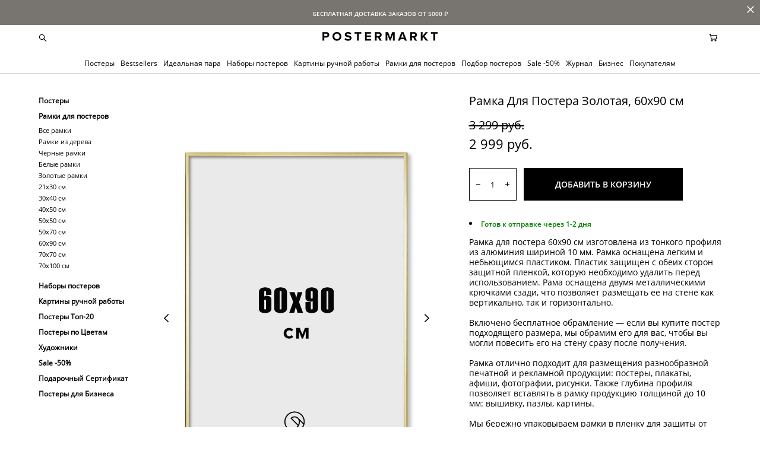

--- FILE ---
content_type: text/html; charset=UTF-8
request_url: https://postermarkt.com/shop/RAMA-DLYA-POSTERA-GOLD-60-90-SM
body_size: 223793
content:
<!-- Vigbo-cms //cdn-st2.vigbo.com/u26408/35425/ gusto -->
<!DOCTYPE html>
<html lang="ru">
<head>
    <script>var _createCookie=function(e,o,t){var i,n="";t&&((i=new Date).setTime(i.getTime()+864e5*t),n="; expires="+i.toGMTString()),document.cookie=e+"="+o+n+"; path=/"};function getCookie(e){e=document.cookie.match(new RegExp("(?:^|; )"+e.replace(/([\.$?*|{}\(\)\[\]\\\/\+^])/g,"\\$1")+"=([^;]*)"));return e?decodeURIComponent(e[1]):void 0}"bot"==getCookie("_gphw_mode")&&_createCookie("_gphw_mode","humen",0);</script>
    <meta charset="utf-8">
<title>Рамка для постера золотая, 60х90 см купить в интернет - магазине Postermarkt</title>
<meta name="keywords" content="Рамка Для Постера Золотая, 60х90 см, Рамки для постеров." />
<meta name="description" content="Рамка для постера 60х90 см изготовлена из тонкого профиля из алюминия шириной 10 мм. Рамка оснащена легким и небьющимся пластиком. Пластик защищен с обеих сторон защитной пленкой, которую необходимо удалить перед использованием. Рама оснащена двумя металлическими крючками сзади, что позволяет размещать ее на стене как вертикально, так и горизонтально." />
    <meta property="og:title" content="Рамка для постера золотая, 60х90 см купить в интернет - магазине Postermarkt" />
    <meta property="og:description" content="Рамка для постера 60х90 см изготовлена из тонкого профиля из алюминия шириной 10 мм. Рамка оснащена легким и небьющимся пластиком. Пластик защищен с обеих сторон защитной пленкой, которую необходимо удалить перед использованием. Рама оснащена двумя металлическими крючками сзади, что позволяет размещать ее на стене как вертикально, так и горизонтально." />
    <meta property="og:url" content="https://postermarkt.com/shop/RAMA-DLYA-POSTERA-GOLD-60-90-SM" />
    <meta property="og:type" content="website" />
        <meta property="og:image" content="//cdn-sh1.vigbo.com/shops/48947/products/22085554/images/3-2eb6c80160050e29fe48b13552fa348e.jpg" />
        <meta property="og:image" content="//cdn-st2.vigbo.com/u26408/35425/logo/u-4c0330055b3a0f2494488162141537fd@2x.png" />
        <meta property="og:image" content="//cdn-sh1.vigbo.com/shops/48947/products/22085554/images/3-be2168c15c96294335562364aa1ae580.jpg" />

<meta name="viewport" content="width=device-width, initial-scale=1">


	<link rel="shortcut icon" href="//cdn-st2.vigbo.com/u26408/35425/favicon.ico?ver=62d937d3ed106" type="image/x-icon" />

<!-- Blog RSS -->

<!-- Preset CSS -->
    <script>window.use_preset = false;</script>

<script>
    window.cdn_paths = {};
    window.cdn_paths.modules = '//cdn-s.vigbo.com/cms/kevin2/site/' + 'dev/scripts/site/';
    window.cdn_paths.site_scripts = '//cdn-s.vigbo.com/cms/kevin2/site/' + 'dev/scripts/';
</script>
    <link href="https://fonts.googleapis.com/css?family=Abel|Alegreya:400,400i,700,700i,800,800i,900,900i|Alex+Brush|Amatic+SC:400,700|Andika|Anonymous+Pro:400i,700i|Anton|Arimo:400,400i,700,700i|Arsenal:400,400i,700,700i|Asap:400,400i,500,500i,600,600i,700,700i|Bad+Script|Baumans|Bitter:100,100i,200,200i,300,300i,400i,500,500i,600,600i,700i,800,800i,900,900i|Brygada+1918:400,700,400i,700i|Cactus+Classical+Serif|Carlito:400,700,400i,700i|Chocolate+Classical+Sans|Comfortaa:300,400,500,600,700|Commissioner:100,200,300,400,500,600,700,800,900|Cormorant:300i,400i,500,500i,600,600i,700i|Cormorant+Garamond:300i,400i,500,500i,600,600i,700i|Cormorant+Infant:300i,400i,500,500i,600,600i,700i|Cousine:400,400i,700,700i|Crafty+Girls|Cuprum:400,400i,700,700i|Days+One|Dela+Gothic+One|Delius+Unicase:400,700|Didact+Gothic|Dosis|EB+Garamond:400i,500,500i,600,600i,700i,800,800i|Euphoria+Script|Exo|Exo+2:100,100i,200,200i,300i,400i,500,500i,600,600i,700i,800,800i,900,900i|Federo|Fira+Code:300,500,600|Fira+Sans:100,100i,200,200i,300i,400i,500,500i,600,600i,700i,800,800i,900,900i|Fira+Sans+Condensed:100,100i,200,200i,300i,400i,500,500i,600,600i,700i,800,800i,900,900i|Forum|Gentium+Book+Plus:400,700,400i,700i|Gentium+Plus:400,700,400i,700i|Geologica:100,200,300,400,500,600,700,800,900|Glegoo:400,700|Golos+Text:400,500,600,700,800,900|Gudea:400,400i,700|Handlee|IBM+Plex+Mono:100,100i,200,200i,300i,400i,500,500i,600,600i,700i|IBM+Plex+Sans:100,100i,200,200i,300i,400i,500,500i,600,600i,700i|IBM+Plex+Serif:100,100i,200,200i,300,300i,400,400i,500,500i,600,600i,700,700i|Inter:100,200,300,400,500,600,700,800,900|Inter+Tight:100,200,300,400,500,600,700,800,900,100i,200i,300i,400i,500i,600i,700i,800i,900i|Istok+Web:400,400i,700,700i|JetBrains+Mono:100,100i,200,200i,300,300i,400,400i,500,500i,600,600i,700,700i,800,800i|Jost:100,100i,200,200i,300,300i,400,400i,500,500i,600,600i,700,700i,800,800i,900,900i|Jura:400,300,500,600,700|Kelly+Slab|Kranky|Krona+One|Leckerli+One|Ledger|Liter|Lobster|Lora:400,400i,700,700i,500,500i,600,600i|Lunasima:400,700|Manrope:200,300,400,500,600,700,800|Marck+Script|Marko+One|Marmelad|Merienda+One|Merriweather:300i,400i,700i,900,900i|Moderustic:300,400,500,600,700,800|Montserrat:300i,400i,500,500i,600,600i,700i,800,800i,900,900i|Montserrat+Alternates:100,100i,200,200i,300,300i,400,400i,500,500i,600,600i,700,700i,800,800i,900,900i|Mulish:200,300,400,500,600,700,800,900,200i,300i,400i,500i,600i,700i,800i,900i|Neucha|Noticia+Text:400,400i,700,700i|Noto+Sans:400,400i,700,700i|Noto+Sans+Mono:100,200,300,400,500,600,700,800,900|Noto+Serif:400,400i,700,700i|Noto+Serif+Display:100,200,300,400,500,600,700,800,900,100i,200i,300i,400i,500i,600i,700i,800i,900i|Nova+Flat|Nova+Oval|Nova+Round|Nova+Slim|Nunito:400,200,200i,300,300i,400i,600,600i,700,700i,800,800i,900,900i|Old+Standard+TT:400i|Open+Sans:300i,400i,600,600i,700i,800,800i|Open+Sans+Condensed:300,300i,700|Oranienbaum|Original+Surfer|Oswald:200,500,600|Oxygen:300|Pacifico|Philosopher:400,400i,700,700i|Piazzolla:100,200,300,400,500,600,700,800,900,100i,200i,300i,400i,500i,600i,700i,800i,900i|Play:400,700|Playfair+Display:400,700,400i,500,500i,600,600i,700i,800,800i,900,900i|Playfair+Display+SC|Poiret+One|Press+Start+2P|Prosto+One|PT+Mono|PT+Sans:400i,700i|PT+Sans+Caption:400,700|PT+Sans+Narrow:400,700|PT+Serif:400i,700i|PT+Serif+Caption:400,400i|Quicksand|Raleway:100,100i,300i,400i,500,500i,600,600i,700i,800,800i,900,900i|Roboto:100,100i,300i,400i,500,500i,700i,900,900i|Roboto+Condensed:300i,400i,700i|Roboto+Mono:100,100i,200,200i,300,300i,400,400i,500,500i,600,600i,700,700i|Roboto+Slab:100,200,500,600,800,900|Rochester|Rokkitt:400,100,300,500,600,700,800,900|Rubik:300i,400i,500,500i,600,600i,700i,800,800i,900,900i|Ruslan+Display|Russo+One|Salsa|Satisfy|Scada:400,400i,700,700i|Snippet|Sofia|Source+Code+Pro:200,300,400,500,600,700,900|Source+Sans+Pro:200,300,400,600,700,900|Source+Serif+Pro:200,200i,300,300i,400,400i,600,600i,700,700i,900,900i|Spectral:200,200i,300,300i,400,400i,500,500i,600,600i,700,700i,800,800i|Stint+Ultra+Expanded|STIX+Two+Text:400,700,400i,700i|Syncopate|Tenor+Sans|Tinos:400,400i,700,700i|Trochut|Ubuntu:300i,400i,500,500i,700i|Ubuntu+Condensed|Ubuntu+Mono:400,400i,700,700i|Unbounded:200,300,400,500,600,700,800,900|Underdog|Unkempt:400,700|Voces|Wix+Madefor+Display:400,500,600,700,800|Wix+Madefor+Text:400,500,600,700,800,400i,500i,600i,700i,800i|Yeseva+One|Ysabeau:100,200,300,400,500,600,700,800,900,100i,200i,300i,400i,500i,600i,700i,800i,900i|Ysabeau+Infant:100,200,300,400,500,600,700,800,900,100i,200i,300i,400i,500i,600i,700i,800i,900i|Ysabeau+Office:100,200,300,400,500,600,700,800,900,100i,200i,300i,400i,500i,600i,700i,800i,900i|Ysabeau+SC:100,200,300,400,500,600,700,800,900|Zen+Old+Mincho&display=swap&subset=cyrillic" rel="stylesheet">    <!-- CORE CSS -->
            <link rel="stylesheet" type="text/css" href="//cdn-sh.vigbo.com/vigbo-cms/styles/prod/build_shop_front.css?v=FnqQ0y">
        <!-- SITE CSS -->
    <link rel="stylesheet" type="text/css" href="//cdn-s.vigbo.com/cms/kevin2/site/prod/css/build_cms_front.css?v=FnqQ0y">
    <!-- PREVIEW CSS -->
        <link rel="stylesheet" type="text/css" href="https://postermarkt.com/css/custom-shop.css?v=46.1317" />
            <!-- +React styles -->
    <link rel="stylesheet" type="text/css" href="//cdn-s.vigbo.com/cms/kevin2/site/prod/css/main.chunk.css?ver=dewsUi"></link>
    <!-- -React styles -->
    
    <!-- LIFE CHANGED CSS -->
            <link rel="stylesheet" type="text/css" href="https://postermarkt.com/css/custom.css?v=46.1317" />
    
    
                    <!-- <script src="//cdn-s.vigbo.com/cms/kevin2/site/dev/scripts/vendor/jquery-1.9.1.min.js?v=dewsUi"></script> -->

    
    
    <!-- Facebook Pixel Code -->
<script>
  !function(f,b,e,v,n,t,s)
  {if(f.fbq)return;n=f.fbq=function(){n.callMethod?
  n.callMethod.apply(n,arguments):n.queue.push(arguments)};
  if(!f._fbq)f._fbq=n;n.push=n;n.loaded=!0;n.version='2.0';
  n.queue=[];t=b.createElement(e);t.async=!0;
  t.src=v;s=b.getElementsByTagName(e)[0];
  s.parentNode.insertBefore(t,s)}(window, document,'script',
  'https://connect.facebook.net/en_US/fbevents.js');
  fbq('init', '935870629842520');
  fbq('track', 'PageView');
</script>
<noscript><img height="1" width="1" style="display:none"
  src="https://www.facebook.com/tr?id=935870629842520&ev=PageView&noscript=1"
/></noscript>
<!-- End Facebook Pixel Code -->
<!-- Google tag (gtag.js) -->
<script async src="https://www.googletagmanager.com/gtag/js?id=GT-5NR4RLQ2"></script>
<script>
  window.dataLayer = window.dataLayer || [];
  function gtag(){dataLayer.push(arguments);}
  gtag('js', new Date());

  gtag('config', 'GT-5NR4RLQ2');
</script>
    <style>
    .adaptive-desktop .custom__content--max-width,
    .adaptive-desktop .md-infoline__wrap {
        max-width: 1200px;
    }
</style>
    <script src="//cdn-s.vigbo.com/cms/kevin2/site/dev/scripts/vendor/jquery-3.3.1.min.js?ver=dewsUi"></script>

    </head>


	



    <body data-template="gusto" class="f__preset-box f__site f__2 loading locale_ru gusto mod--search-enable mod--img-logo mod--header-static mod--menu-action-on-scroll mod--menu-fixed-on-scroll mod--menu-align-content mod--infoline-cross-enable desktop mod--shop-page adaptive-desktop mod--horizontal-menu mod--infoline-enable bot-version js--loading-cascade mod--font-none-preset layout-logo-top--icons-left-n-right   " data-preview="">

    <!-- +Share Body Code -->    <!-- Google tag (gtag.js) -->
<script async src="https://www.googletagmanager.com/gtag/js?id=G-HVJRERPBG2"></script>
<script>
  window.dataLayer = window.dataLayer || [];
  function gtag(){dataLayer.push(arguments);}
  gtag('js', new Date());

  gtag('config', 'G-HVJRERPBG2');
</script>

<!-- Yandex.Metrika counter -->
<script type="text/javascript" >
   (function(m,e,t,r,i,k,a){m[i]=m[i]||function(){(m[i].a=m[i].a||[]).push(arguments)};
   m[i].l=1*new Date();
   for (var j = 0; j < document.scripts.length; j++) {if (document.scripts[j].src === r) { return; }}
   k=e.createElement(t),a=e.getElementsByTagName(t)[0],k.async=1,k.src=r,a.parentNode.insertBefore(k,a)})
   (window, document, "script", "https://mc.yandex.ru/metrika/tag.js", "ym");

   ym(44595268, "init", {
        clickmap:true,
        trackLinks:true,
        accurateTrackBounce:true,
        webvisor:true,
        ecommerce:"dataLayer"
   });
</script>
<noscript><div><img src="https://mc.yandex.ru/watch/44595268" style="position:absolute; left:-9999px;" alt="" /></div></noscript>
<!-- /Yandex.Metrika counter -->    <!-- -Share Body Code -->
    
                        <!-- Инфополоса -->
            <div id="md-infoline" class="md-infoline js--infoline  ">
                    <div class="md-infoline__close" data-infoline-close>
            <svg width="12px" height="12px" viewBox="0 0 12 12">
                <g stroke="none" stroke-width="1" fill="none" fill-rule="evenodd">
                    <g  transform="translate(-893.000000, -308.000000)" fill="currentColor" fill-rule="nonzero">
                        <path d="M898.46967,313.46967 L899.53033,313.46967 L899,312.93934 L898.46967,313.46967 L897.93934,314 L893.46967,309.53033 C892.762563,308.823223 893.823223,307.762563 894.53033,308.46967 L899,312.93934 L903.46967,308.46967 C904.176777,307.762563 905.237437,308.823223 904.53033,309.53033 L900.06066,314 L904.53033,318.46967 C905.237437,319.176777 904.176777,320.237437 903.46967,319.53033 L899,315.06066 L894.53033,319.53033 C893.823223,320.237437 892.762563,319.176777 893.46967,318.46967 L897.93934,314 L898.46967,313.46967 Z M899.53033,313.46967 L899,312.93934 L898.46967,313.46967 L899.53033,313.46967 C899.237437,313.176777 898.762563,313.176777 898.46967,313.46967 L899.53033,313.46967 Z"></path>
                    </g>
                </g>
            </svg>
        </div>
                <div class="md-infoline__cont f__3">
            <div class="md-infoline__wrap custom__content--max-width">
                                <div style="text-align: center;"><span style="color:#ffffff;"><span style="font-family:Open Sans Bold;"><span style="font-size: 10px;">БЕСПЛАТНАЯ ДОСТАВКА ЗАКАЗОВ ОТ 5000&nbsp;₽</span></span></span></div>                            </div>
        </div>
    
</div>
    <div class="md-infoline-assets">
        <script>
            let infolineTypeTpl = 'tech'; /* Миграция и смена дизайна*/
			const infolineDBVersionTpl = "230";
            let infoscripeStorage = localStorage.getItem('infostripe');
            const infostripeData = JSON.parse(infoscripeStorage);
			let infolineinfolineFirstJSTpl = false;

            if(!infoscripeStorage || (infoscripeStorage && (infostripeData.version !== infolineDBVersionTpl))) {
                infolineinfolineFirstJSTpl = true;
                $('body').addClass('is--infoline-firstopen');
            }
        </script>
        <script>
			infolineTypeTpl = 'user'; /* Используется обычной полосой */
			const infolineCrossSettingTpl = "true";
        </script>
<style>
    .md-infoline__cont {
    padding-top: 10px;
    padding-bottom: 10px;
}
    .md-infoline {
        background: #787571;
    }
.md-infoline__close svg path {
        fill: #ffffff;
    }
/* Цвет крестика не используется после задачи MAIN-3592
.md-infoline__close:hover svg path  {
        fill: ;
    }
*/
</style>
        </div>

                <div class="l-wrap js-wrap">

    <header class="l-header l-header-main js-header-main layout-logo-top--icons-left-n-right  ">
    <div class="l-header__wrapper custom__header-decorate-line custom__menu-bg-rgb custom__header-padding-y mod--show-menu-after-logo-load mod--effect-move-from-top">
        <div class="l-header__cont custom__content--max-width">
            <div class="l-header__row">
                <div class="l-header__col0 l-header__col l-header__mobile--box"><!-- mobile menu -->
                    <!-- basket icon for mobile -->
                                            <div class="md-menu__icons mod--right md-menu__li-l1">
                            <!-- Если есть поиск или корзина -->
    <div class="l-header__icons--box f__menu">
        &nbsp; <!-- для выравнивания по вертикали (дублирует размер шрифта) -->

        <div class="l-header__icons--wrap">
            <div class="js--iconBasketWrapper" >
                 <!-- если не только Поиск и есть Магазин -->
                    <!-- то выводим корзину -->
                    <div class="js--iconBasketView shop_page l-header__icon l-header__icon--cart" >
                        <a href='/shop/cart' class='shop-basket--box lnk-cart design_editor-icons' data-id='shop-cart-widget'>
                            <span class='shop-basket'>
                                                                    <!-- Basket 05 -->
                                    <svg xmlns="http://www.w3.org/2000/svg" viewBox="0 0 18.5 17.5"><polyline class="basket-svg-style basket-svg-edit-round" points="0.75 1.63 3.13 1.63 5.51 12.59 15.95 12.59 17.75 4.63 4.3 4.63"/><ellipse class="basket-svg-style basket-svg-edit-limit" cx="6.64" cy="15.42" rx="1.36" ry="1.33"/><ellipse class="basket-svg-style basket-svg-edit-limit" cx="14.59" cy="15.42" rx="1.36" ry="1.33"/></svg>

                                                            </span>
                            <span class='shop-cart-widget-amount'>
                                                            </span>
                        </a>
                    </div>
                
            </div>

                            <div class="l-header__icon l-header__icon--search">
                    <a class="searchform__svg js--open_searchform design_editor-icons">
                        <svg xmlns="http://www.w3.org/2000/svg" viewBox="0 0 15.5 17.5"><ellipse class="search-svg-style" cx="5.92" cy="8.01" rx="5.17" ry="5.13"/><line class="search-svg-style" x1="9.59" y1="11.64" x2="14.75" y2="16.75"/></svg>
                    </a>
                </div>
                    </div>

        <!-- Add separator -->
                <!-- -->
    </div>
                        </div>
                                    </div>

                <div class="l-header__col1 l-header__col l-header__logo--box">
                    <div class="l-header__logo--cont">
                        <div class="l-header__row">
                            <div class="l-header__top-line--box">

                                <div class="l-header__col l-header__col-icon mod--left">
                                    <!-- only SEARCH icon -->
                                                                            <div class="md-menu__icons mod--left md-menu__li-l1">
                                            <!-- Если есть поиск или корзина -->
    <div class="l-header__icons--box f__menu">
        &nbsp; <!-- для выравнивания по вертикали (дублирует размер шрифта) -->

        <div class="l-header__icons--wrap">
            <div class="js--iconBasketWrapper" style="display: none;">
                
            </div>

                            <div class="l-header__icon l-header__icon--search">
                    <a class="searchform__svg js--open_searchform design_editor-icons">
                        <svg xmlns="http://www.w3.org/2000/svg" viewBox="0 0 15.5 17.5"><ellipse class="search-svg-style" cx="5.92" cy="8.01" rx="5.17" ry="5.13"/><line class="search-svg-style" x1="9.59" y1="11.64" x2="14.75" y2="16.75"/></svg>
                    </a>
                </div>
                    </div>

        <!-- Add separator -->
                <!-- -->
    </div>
                                        </div>
                                                                    </div>

                                <div class="l-header__col l-header__logo-col">
                                    <div id='logoWrap' class='logo__wrap' data-lt="" >
                                        
<div class="logo logo-image">
	<a href="https://postermarkt.com/">
		

			
			<img src="[data-uri]"
				 data-src="//cdn-st2.vigbo.com/u26408/35425/logo/u-4c0330055b3a0f2494488162141537fd.png?v=46.1317"
				 alt="POSTERMARKT - современные постеры. Постеры в скандинавском стиле."
				 title="POSTERMARKT - современные постеры. Постеры в скандинавском стиле."
				 class=" mod--has-logo2x mod--has-logo1x "
				 						data-src2x="//cdn-st2.vigbo.com/u26408/35425/logo/u-4c0330055b3a0f2494488162141537fd@2x.png?v=46.1317"
						data-width2x="200"
				 			/>
			</a>

</div>
                                    </div>
                                </div>

                                <div class="l-header__col l-header__col-icon mod--right">
                                    <!-- only BASKET icon -->
                                                                            <div class="js--menu-icons md-menu__icons mod--right md-menu__li-l1 shop_page" >
                                            <!-- Если есть поиск или корзина -->
    <div class="l-header__icons--box f__menu">
        &nbsp; <!-- для выравнивания по вертикали (дублирует размер шрифта) -->

        <div class="l-header__icons--wrap">
            <div class="js--iconBasketWrapper" >
                 <!-- если не только Поиск и есть Магазин -->
                    <!-- то выводим корзину -->
                    <div class="js--iconBasketView shop_page l-header__icon l-header__icon--cart" >
                        <a href='/shop/cart' class='shop-basket--box lnk-cart design_editor-icons' data-id='shop-cart-widget'>
                            <span class='shop-basket'>
                                                                    <!-- Basket 05 -->
                                    <svg xmlns="http://www.w3.org/2000/svg" viewBox="0 0 18.5 17.5"><polyline class="basket-svg-style basket-svg-edit-round" points="0.75 1.63 3.13 1.63 5.51 12.59 15.95 12.59 17.75 4.63 4.3 4.63"/><ellipse class="basket-svg-style basket-svg-edit-limit" cx="6.64" cy="15.42" rx="1.36" ry="1.33"/><ellipse class="basket-svg-style basket-svg-edit-limit" cx="14.59" cy="15.42" rx="1.36" ry="1.33"/></svg>

                                                            </span>
                            <span class='shop-cart-widget-amount'>
                                                            </span>
                        </a>
                    </div>
                
            </div>

                    </div>

        <!-- Add separator -->
                <!-- -->
    </div>
                                        </div>
                                                                    </div>

                            </div>
                        </div>

                    </div>
                </div>

                <div class="l-header__col2 l-header__col l-header__menu--box">
                    <nav class='md-menu clearfix' data-menu-type="origin">
                        			<ul class="menu md-menu__main js--menu__main is--level1  mod--menu_underline		 mod--menu_left"><li  id="6477650" data-id="6477650" class="md-menu__li-l1 menu-item js--menu__li-l1  with-sub"><a class="md-menu__href-l1 js--menu-mobile-sildetoggle is--link-level1 f__menu  height1 big-height5" href="https://postermarkt.com/shop/luchshie"  >Постеры</a><div class="md-menu__wrap-l2 js--menu-submenu" id="sub-6477650" data-parent-id="6477650"><ul class="mod--submenu-center js--menu-submenu__ul mod--custom-scrollbar__not-mac"><li class="md-menu__li-l2 "><a class="md-menu__href-l2 f__sub-menu" href="https://postermarkt.com/shop/luchshie" rel="ext noopener noreferrer" >Bestsellers</a></li><li class="md-menu__li-l2 "><a class="md-menu__href-l2 f__sub-menu" href="https://postermarkt.com/shop/novye-postupleniya" rel="ext noopener noreferrer" >Новые постеры</a></li><li class="md-menu__li-l2 "><a class="md-menu__href-l2 f__sub-menu" href="https://postermarkt.com/shop/kvadratnye" rel="ext noopener noreferrer" >Квадратные постеры</a></li><li class="md-menu__li-l2 "><a class="md-menu__href-l2 f__sub-menu" href="https://postermarkt.com/shop/osennie-posteri" rel="ext noopener noreferrer" >Осенние постеры</a></li><li class="md-menu__li-l2 "><a class="md-menu__href-l2 f__sub-menu" href="https://postermarkt.com/shop/grafika-i-kraski" rel="ext noopener noreferrer" >Абстракция</a></li><li class="md-menu__li-l2 "><a class="md-menu__href-l2 f__sub-menu" href="https://postermarkt.com/shop/art-i-iskusstvo" rel="ext noopener noreferrer" >Арт и Искусство</a></li><li class="md-menu__li-l2 "><a class="md-menu__href-l2 f__sub-menu" href="https://postermarkt.com/shop/architektura" rel="ext noopener noreferrer" >Архитектура и Города</a></li><li class="md-menu__li-l2 "><a class="md-menu__href-l2 f__sub-menu" href="https://postermarkt.com/shop/vintazh" rel="ext noopener noreferrer" >Винтажные Постеры</a></li><li class="md-menu__li-l2 "><a class="md-menu__href-l2 f__sub-menu" href="https://postermarkt.com/shop/vostok" rel="ext noopener noreferrer" >Восток</a></li><li class="md-menu__li-l2 "><a class="md-menu__href-l2 f__sub-menu" href="https://postermarkt.com/shop/gorizontalnye" rel="ext noopener noreferrer" >Горизонтальные</a></li><li class="md-menu__li-l2 "><a class="md-menu__href-l2 f__sub-menu" href="https://postermarkt.com/shop/detskie" rel="ext noopener noreferrer" >Детские Постеры</a></li><li class="md-menu__li-l2 "><a class="md-menu__href-l2 f__sub-menu" href="https://postermarkt.com/shop/nasekomye-i-zhivotnye" rel="ext noopener noreferrer" >Животные</a></li><li class="md-menu__li-l2 "><a class="md-menu__href-l2 f__sub-menu" href="https://postermarkt.com/shop/hudozhniki" rel="ext noopener noreferrer" >Известные Художники</a></li><li class="md-menu__li-l2 "><a class="md-menu__href-l2 f__sub-menu" href="https://postermarkt.com/shop/kartiy" rel="ext noopener noreferrer" >Карты и Чертежи</a></li><li class="md-menu__li-l2 "><a class="md-menu__href-l2 f__sub-menu" href="https://postermarkt.com/shop/kosmos" rel="ext noopener noreferrer" >Космос</a></li><li class="md-menu__li-l2 "><a class="md-menu__href-l2 f__sub-menu" href="https://postermarkt.com/shop/kuhnja" rel="ext noopener noreferrer" >Кухня</a></li><li class="md-menu__li-l2 "><a class="md-menu__href-l2 f__sub-menu" href="https://postermarkt.com/shop/linii" rel="ext noopener noreferrer" >Линии и Графика</a></li><li class="md-menu__li-l2 "><a class="md-menu__href-l2 f__sub-menu" href="https://postermarkt.com/shop/minimalizm" rel="ext noopener noreferrer" >Минимализм</a></li><li class="md-menu__li-l2 "><a class="md-menu__href-l2 f__sub-menu" href="https://postermarkt.com/shop/more-i-okean" rel="ext noopener noreferrer" >Море и Океан</a></li><li class="md-menu__li-l2 "><a class="md-menu__href-l2 f__sub-menu" href="https://postermarkt.com/shop/muzyka-kino" rel="ext noopener noreferrer" >Музыка и Кино</a></li><li class="md-menu__li-l2 "><a class="md-menu__href-l2 f__sub-menu" href="https://postermarkt.com/shop/priroda" rel="ext noopener noreferrer" >Природа</a></li><li class="md-menu__li-l2 "><a class="md-menu__href-l2 f__sub-menu" href="https://postermarkt.com/shop/rasteniya-i-tsvety" rel="ext noopener noreferrer" >Растения и Цветы</a></li><li class="md-menu__li-l2 "><a class="md-menu__href-l2 f__sub-menu" href="https://postermarkt.com/shop/sport" rel="ext noopener noreferrer" >Спорт</a></li><li class="md-menu__li-l2 "><a class="md-menu__href-l2 f__sub-menu" href="https://postermarkt.com/shop/teksty-i-nadpisi" rel="ext noopener noreferrer" >Тексты и Надписи</a></li><li class="md-menu__li-l2 "><a class="md-menu__href-l2 f__sub-menu" href="https://postermarkt.com/shop/cherno-belye" rel="ext noopener noreferrer" >Черно-Белые</a></li><li class="md-menu__li-l2 "><a class="md-menu__href-l2 f__sub-menu" href="https://postermarkt.com/shop/FASHION" rel="ext noopener noreferrer" >Fashion</a></li><li class="md-menu__li-l2 "><a class="md-menu__href-l2 f__sub-menu" href="https://postermarkt.com/shop/japonija" rel="ext noopener noreferrer" >Япония</a></li><li class="md-menu__li-l2 "><a class="md-menu__href-l2 f__sub-menu" href="https://postermarkt.com/shop/novyj-god-i-rozhdestvo" rel="ext noopener noreferrer" >Новый год и Рождество</a></li><li class="md-menu__li-l2 "><a class="md-menu__href-l2 f__sub-menu" href="https://postermarkt.com/shop/kalendar-2025" rel="ext noopener noreferrer" >Календарь планер 2025</a></li></ul></div></li><li  id="7919476" data-id="7919476" class="md-menu__li-l1 menu-item js--menu__li-l1 "><a class="md-menu__href-l1 is--link-level1 f__menu height1 big-height5" href="https://postermarkt.com/shop/luchshie" rel="ext noopener noreferrer" >Bestsellers</a></li><li  id="7919364" data-id="7919364" class="md-menu__li-l1 menu-item js--menu__li-l1 "><a class="md-menu__href-l1 is--link-level1 f__menu height1 big-height5" href="https://postermarkt.com/shop/idealnaja-para" rel="ext noopener noreferrer" >Идеальная пара</a></li><li  id="6477636" data-id="6477636" class="md-menu__li-l1 menu-item js--menu__li-l1  with-sub"><a class="md-menu__href-l1 js--menu-mobile-sildetoggle is--link-level1 f__menu  height1 big-height5" href="https://postermarkt.com/shop/gotovaja-stena"  >Наборы постеров</a><div class="md-menu__wrap-l2 js--menu-submenu" id="sub-6477636" data-parent-id="6477636"><ul class="mod--submenu-center js--menu-submenu__ul mod--custom-scrollbar__not-mac"><li class="md-menu__li-l2 "><a class="md-menu__href-l2 f__sub-menu" href="https://postermarkt.com/shop/gotovaja-stena" rel="ext noopener noreferrer" >Все наборы постеров</a></li><li class="md-menu__li-l2 "><a class="md-menu__href-l2 f__sub-menu" href="https://postermarkt.com/shop/idealnaja-para" rel="ext noopener noreferrer" >Идеальная пара</a></li><li class="md-menu__li-l2 "><a class="md-menu__href-l2 f__sub-menu" href="https://postermarkt.com/shop/gotovaja-stena-s" rel="ext noopener noreferrer" >Наборы из 2-3 постеров</a></li><li class="md-menu__li-l2 "><a class="md-menu__href-l2 f__sub-menu" href="https://postermarkt.com/shop/gotovaja-stena-m" rel="ext noopener noreferrer" >Наборы из 4-5 постеров</a></li><li class="md-menu__li-l2 "><a class="md-menu__href-l2 f__sub-menu" href="https://postermarkt.com/shop/gotovaja-stena-l" rel="ext noopener noreferrer" >Наборы из 6-7 постеров</a></li><li class="md-menu__li-l2 "><a class="md-menu__href-l2 f__sub-menu" href="https://postermarkt.com/shop/gotovaja-stena-xl" rel="ext noopener noreferrer" >Наборы из 8-10 постеров</a></li><li class="md-menu__li-l2 "><a class="md-menu__href-l2 f__sub-menu" href="https://postermarkt.com/shop/kollazhi" rel="ext noopener noreferrer" >Коллажи из 20 постеров</a></li><li class="md-menu__li-l2 "><a class="md-menu__href-l2 f__sub-menu" href="https://postermarkt.com/shop/gostinaja" rel="ext noopener noreferrer" >Постеры для гостиной</a></li><li class="md-menu__li-l2 "><a class="md-menu__href-l2 f__sub-menu" href="https://postermarkt.com/shop/spalnja" rel="ext noopener noreferrer" >Постеры для спальни</a></li><li class="md-menu__li-l2 "><a class="md-menu__href-l2 f__sub-menu" href="https://postermarkt.com/shop/kuhnja-2" rel="ext noopener noreferrer" >Постеры для кухни</a></li><li class="md-menu__li-l2 "><a class="md-menu__href-l2 f__sub-menu" href="https://postermarkt.com/shop/detskaja" rel="ext noopener noreferrer" >Постеры для детской</a></li><li class="md-menu__li-l2 "><a class="md-menu__href-l2 f__sub-menu" href="https://postermarkt.com/shop/posteri-dlya-domashnego-ofica" rel="ext noopener noreferrer" >Постеры для домашнего офиса</a></li><li class="md-menu__li-l2 "><a class="md-menu__href-l2 f__sub-menu" href="https://postermarkt.com/shop/monohromnie-nabori" rel="ext noopener noreferrer" >Монохромные наборы</a></li></ul></div></li><li  id="6477651" data-id="6477651" class="md-menu__li-l1 menu-item js--menu__li-l1  with-sub"><a class="md-menu__href-l1 js--menu-mobile-sildetoggle is--link-level1 f__menu  height1 big-height5" href="https://postermarkt.com/shop/limited-editions"  >Картины ручной работы</a><div class="md-menu__wrap-l2 js--menu-submenu" id="sub-6477651" data-parent-id="6477651"><ul class="mod--submenu-center js--menu-submenu__ul mod--custom-scrollbar__not-mac"><li class="md-menu__li-l2 "><a class="md-menu__href-l2 f__sub-menu" href="https://postermarkt.com/shop/limited-editions" rel="ext noopener noreferrer" >Limited Editions</a></li><li class="md-menu__li-l2 "><a class="md-menu__href-l2 f__sub-menu" href="https://postermarkt.com/shop/relefnye-kartini" rel="ext noopener noreferrer" >Абстрактные картины</a></li><li class="md-menu__li-l2 "><a class="md-menu__href-l2 f__sub-menu" href="https://postermarkt.com/shop/kartiny-na-holste" rel="ext noopener noreferrer" >Картины на холсте</a></li><li class="md-menu__li-l2 "><a class="md-menu__href-l2 f__sub-menu" href="https://postermarkt.com/shop/holsty-v-obramlenii" rel="ext noopener noreferrer" >Холсты в обрамлении</a></li><li class="md-menu__li-l2 "><a class="md-menu__href-l2 f__sub-menu" href="https://postermarkt.com/shop/kartiny-obemnye" rel="ext noopener noreferrer" >Картины объемные</a></li><li class="md-menu__li-l2 "><a class="md-menu__href-l2 f__sub-menu" href="https://postermarkt.com/shop/idealnaja-para-kartin" rel="ext noopener noreferrer" >Наборы из двух картин</a></li><li class="md-menu__li-l2 "><a class="md-menu__href-l2 f__sub-menu" href="https://postermarkt.com/shop/50h50-sm" rel="ext noopener noreferrer" >50х50 см</a></li><li class="md-menu__li-l2 "><a class="md-menu__href-l2 f__sub-menu" href="https://postermarkt.com/shop/50h70-sm" rel="ext noopener noreferrer" >50х70 см</a></li><li class="md-menu__li-l2 "><a class="md-menu__href-l2 f__sub-menu" href="https://postermarkt.com/shop/70h100sm" rel="ext noopener noreferrer" >70х100 см</a></li><li class="md-menu__li-l2 "><a class="md-menu__href-l2 f__sub-menu" href="https://postermarkt.com/shop/80h80-sm" rel="ext noopener noreferrer" >80х80 см</a></li><li class="md-menu__li-l2 "><a class="md-menu__href-l2 f__sub-menu" href="https://postermarkt.com/shop/100h100-sm" rel="ext noopener noreferrer" >100х100 см</a></li><li class="md-menu__li-l2 "><a class="md-menu__href-l2 f__sub-menu" href="https://postermarkt.com/shop/100h150-sm" rel="ext noopener noreferrer" >100х150 см</a></li></ul></div></li><li  id="6477652" data-id="6477652" class="md-menu__li-l1 menu-item js--menu__li-l1  with-sub"><a class="md-menu__href-l1 js--menu-mobile-sildetoggle is--link-level1 f__menu  height1 big-height5" href="https://postermarkt.com/shop/ramy"  >Рамки для постеров</a><div class="md-menu__wrap-l2 js--menu-submenu" id="sub-6477652" data-parent-id="6477652"><ul class="mod--submenu-center js--menu-submenu__ul mod--custom-scrollbar__not-mac"><li class="md-menu__li-l2 "><a class="md-menu__href-l2 f__sub-menu" href="https://postermarkt.com/shop/ramy" rel="ext noopener noreferrer" >Все рамки</a></li><li class="md-menu__li-l2 "><a class="md-menu__href-l2 f__sub-menu" href="https://postermarkt.com/shop/ramki-iz-dereva" rel="ext noopener noreferrer" >Рамки из дерева</a></li><li class="md-menu__li-l2 "><a class="md-menu__href-l2 f__sub-menu" href="https://postermarkt.com/shop/chernye-ramki" rel="ext noopener noreferrer" >Черные рамки</a></li><li class="md-menu__li-l2 "><a class="md-menu__href-l2 f__sub-menu" href="https://postermarkt.com/shop/belye-ramki" rel="ext noopener noreferrer" >Белые рамки</a></li><li class="md-menu__li-l2 "><a class="md-menu__href-l2 f__sub-menu" href="https://postermarkt.com/shop/zolotye-ramki" rel="ext noopener noreferrer" >Золотые рамки</a></li><li class="md-menu__li-l2 "><a class="md-menu__href-l2 f__sub-menu" href="https://postermarkt.com/shop/21on30" rel="ext noopener noreferrer" >21х30 см</a></li><li class="md-menu__li-l2 "><a class="md-menu__href-l2 f__sub-menu" href="https://postermarkt.com/shop/30on40" rel="ext noopener noreferrer" >30х40 см</a></li><li class="md-menu__li-l2 "><a class="md-menu__href-l2 f__sub-menu" href="https://postermarkt.com/shop/40on50-sm" rel="ext noopener noreferrer" >40х50 см</a></li><li class="md-menu__li-l2 "><a class="md-menu__href-l2 f__sub-menu" href="https://postermarkt.com/shop/50x50-sm" rel="ext noopener noreferrer" >50х50 см</a></li><li class="md-menu__li-l2 "><a class="md-menu__href-l2 f__sub-menu" href="https://postermarkt.com/shop/50on70-sm" rel="ext noopener noreferrer" >50х70 см</a></li><li class="md-menu__li-l2 "><a class="md-menu__href-l2 f__sub-menu" href="https://postermarkt.com/shop/60on90-sm" rel="ext noopener noreferrer" >60х90 см</a></li><li class="md-menu__li-l2 "><a class="md-menu__href-l2 f__sub-menu" href="https://postermarkt.com/shop/70h70-sm" rel="ext noopener noreferrer" >70х70 см</a></li><li class="md-menu__li-l2 "><a class="md-menu__href-l2 f__sub-menu" href="https://postermarkt.com/shop/70h100-sm" rel="ext noopener noreferrer" >70х100 см</a></li></ul></div></li><li  id="4259489" data-id="4259489" class="md-menu__li-l1 menu-item js--menu__li-l1 "><a class="md-menu__href-l1 is--link-level1 f__menu height1 big-height5" href="https://postermarkt.com/podbor-posterov"  >Подбор постеров</a></li><li  id="6477690" data-id="6477690" class="md-menu__li-l1 menu-item js--menu__li-l1  with-sub"><a class="md-menu__href-l1 js--menu-mobile-sildetoggle is--link-level1 f__menu  height1 big-height5" href="https://postermarkt.com/shop/sale-40h50-sm"  >Sale -50%</a><div class="md-menu__wrap-l2 js--menu-submenu" id="sub-6477690" data-parent-id="6477690"><ul class="mod--submenu-center js--menu-submenu__ul mod--custom-scrollbar__not-mac"><li class="md-menu__li-l2 "><a class="md-menu__href-l2 f__sub-menu" href="https://postermarkt.com/shop/sale-40h50-sm" rel="ext noopener noreferrer" >40х50 см</a></li><li class="md-menu__li-l2 "><a class="md-menu__href-l2 f__sub-menu" href="https://postermarkt.com/shop/sale-50h70-sm" rel="ext noopener noreferrer" >50х70 см</a></li><li class="md-menu__li-l2 "><a class="md-menu__href-l2 f__sub-menu" href="https://postermarkt.com/shop/sale-60h90-sm" rel="ext noopener noreferrer" >60х90 см</a></li><li class="md-menu__li-l2 "><a class="md-menu__href-l2 f__sub-menu" href="https://postermarkt.com/shop/sale-70h100-sm" rel="ext noopener noreferrer" >70х100 см</a></li></ul></div></li><li  id="7034693" data-id="7034693" class="md-menu__li-l1 menu-item js--menu__li-l1  with-sub"><a class="md-menu__href-l1 js--menu-mobile-sildetoggle is--link-level1 f__menu  height1 big-height5" href="https://postermarkt.com/blog"  >Журнал</a><div class="md-menu__wrap-l2 js--menu-submenu" id="sub-7034693" data-parent-id="7034693"><ul class="mod--submenu-center js--menu-submenu__ul mod--custom-scrollbar__not-mac"><li class="md-menu__li-l2 "><a class="md-menu__href-l2 f__sub-menu" href="https://postermarkt.com/blog" rel="ext noopener noreferrer" >Все советы и идеи</a></li><li class="md-menu__li-l2 "><a class="md-menu__href-l2 f__sub-menu" href="https://postermarkt.com/blog/kak-vybrat-idealnyj-poster-dlja-vashego-interera" rel="ext noopener noreferrer" target="_blank">Как выбрать идеальный постер для вашего интерьера</a></li><li class="md-menu__li-l2 "><a class="md-menu__href-l2 f__sub-menu" href="https://postermarkt.com/blog/kakie-postery-vybrat-dlja-sozdanija-atmosfery-puteshestvij-v-dome" rel="ext noopener noreferrer" >Какие постеры выбрать для создания атмосферы путешествий в доме</a></li><li class="md-menu__li-l2 "><a class="md-menu__href-l2 f__sub-menu" href="https://postermarkt.com/blog/kak-izmenit-interer-s-pomoschju-posterov-5-sovetov-dizajnera" rel="ext noopener noreferrer" >Как изменить интерьер с помощью постеров: 5 советов дизайнера</a></li><li class="md-menu__li-l2 "><a class="md-menu__href-l2 f__sub-menu" href="https://postermarkt.com/blog/iskusstvo-podbora-posterov-dlja-gostinoj-sovety-dizajnera" rel="ext noopener noreferrer" >Искусство подбора постеров для гостиной: советы дизайнера</a></li><li class="md-menu__li-l2 "><a class="md-menu__href-l2 f__sub-menu" href="https://postermarkt.com/blog/kak-vybrat-postery-dlja-spalni-sovety-i-rekomendatsii" rel="ext noopener noreferrer" >Как выбрать постеры для спальни: советы и рекомендации</a></li><li class="md-menu__li-l2 "><a class="md-menu__href-l2 f__sub-menu" href="https://postermarkt.com/blog/kak-podobrat-postery-dlja-detskoj-komnaty-detskie-illjustratsii-v-interere" rel="ext noopener noreferrer" >Как подобрать постеры для детской комнаты</a></li><li class="md-menu__li-l2 "><a class="md-menu__href-l2 f__sub-menu" href="https://postermarkt.com/blog/kak-sozdat-galereju-posterov-na-stene-sovety-i-idei" rel="ext noopener noreferrer" >Как создать галерею постеров на стене</a></li><li class="md-menu__li-l2 "><a class="md-menu__href-l2 f__sub-menu" href="https://postermarkt.com/blog/7-idej-dekora-komnaty-s-pomoschju-posterov-v-stile-skandinavskogo-dizajna" rel="ext noopener noreferrer" >7 идей декора комнаты в скандинавском стиле</a></li><li class="md-menu__li-l2 "><a class="md-menu__href-l2 f__sub-menu" href="https://postermarkt.com/blog/kak-ispolzovat-postery-dlja-sozdanija-atmosfery-relaksatsii-v-dome" rel="ext noopener noreferrer" >Как использовать постеры для создания атмосферы релаксации в доме</a></li></ul></div></li><li  id="6477697" data-id="6477697" class="md-menu__li-l1 menu-item js--menu__li-l1  with-sub"><a class="md-menu__href-l1 js--menu-mobile-sildetoggle is--link-level1 f__menu  height1 big-height5" href="https://postermarkt.com/postery-dlja-biznesa"  >Бизнес</a><div class="md-menu__wrap-l2 js--menu-submenu" id="sub-6477697" data-parent-id="6477697"><ul class="mod--submenu-center js--menu-submenu__ul mod--custom-scrollbar__not-mac"><li class="md-menu__li-l2 "><a class="md-menu__href-l2 f__sub-menu" href="https://postermarkt.com/postery-dlja-biznesa"  >Постеры для Бизнеса</a></li><li class="md-menu__li-l2 "><a class="md-menu__href-l2 f__sub-menu" href="https://postermarkt.com/designer"  >Архитекторам и Дизайнерам</a></li></ul></div></li><li  id="6733527" data-id="6733527" class="md-menu__li-l1 menu-item js--menu__li-l1  with-sub"><a class="md-menu__href-l1 js--menu-mobile-sildetoggle is--link-level1 f__menu  height1 big-height5" href="https://postermarkt.com/o-nas"  >Покупателям</a><div class="md-menu__wrap-l2 js--menu-submenu" id="sub-6733527" data-parent-id="6733527"><ul class="mod--submenu-center js--menu-submenu__ul mod--custom-scrollbar__not-mac"><li class="md-menu__li-l2 "><a class="md-menu__href-l2 f__sub-menu" href="https://postermarkt.com/o-nas"  >О нас</a></li><li class="md-menu__li-l2 "><a class="md-menu__href-l2 f__sub-menu" href="https://postermarkt.com/contacts"  >Контакты</a></li><li class="md-menu__li-l2 "><a class="md-menu__href-l2 f__sub-menu" href="https://postermarkt.com/produkciya"  >О наших продуктах</a></li><li class="md-menu__li-l2 "><a class="md-menu__href-l2 f__sub-menu" href="https://postermarkt.com/dostavka"  >Доставка и оплата</a></li><li class="md-menu__li-l2 "><a class="md-menu__href-l2 f__sub-menu" href="https://postermarkt.com/vozvrat"  >Возврат и гарантия</a></li><li class="md-menu__li-l2 "><a class="md-menu__href-l2 f__sub-menu" href="https://postermarkt.com/shop/PODAROCHNYY-SERTIFIKAT" rel="ext noopener noreferrer" >Подарочный сертификат</a></li><li class="md-menu__li-l2 "><a class="md-menu__href-l2 f__sub-menu" href="https://www.pinterest.ru/postermarkt" rel="ext noopener noreferrer" target="_blank">Вдохновение на Pinterest</a></li></ul></div></li></ul><div class="md-menu-mobile__socials social-icons"><div class="social-icons-wrapper"></div></div>                    </nav>
                </div>


                <div class="l-header__col3 l-header__col l-header__ham--box" data-count-pages="11">
    <div class="md-menu__hamburger js-mob-menu-open">
        <svg height="20px" xmlns="http://www.w3.org/2000/svg" viewBox="0 0 18 17.5"><line class="hamburger-svg-style" y1="1" x2="18" y2="1"/><line class="hamburger-svg-style" y1="7" x2="18" y2="7"/><line class="hamburger-svg-style" y1="13" x2="18" y2="13"/></svg>
    </div>
</div>
            </div>
        </div>
    </div>
</header>




        <!-- Mobile menu -->
        <!-- mobile menu -->
<div  data-menu-type="mobile" data-custom-scroll data-set-top="stay-in-window" class="custom__header-decorate-line mod--custom-scroll-hidden mod--custom-scroll-resize md-menu--mobile js--menu--mobile mod--set-top--stop-mobile">
    <div class="md-menu--mobile__cont js--menu-mobile__cont">
                <div class="md-menu__icons mod--right md-menu__li-l1 js--menu__li-l1">
            <!-- Если есть поиск или корзина -->
    <div class="l-header__icons--box f__menu">
        &nbsp; <!-- для выравнивания по вертикали (дублирует размер шрифта) -->

        <div class="l-header__icons--wrap">
            <div class="js--iconBasketWrapper" >
                 <!-- если не только Поиск и есть Магазин -->
                    <!-- то выводим корзину -->
                    <div class="js--iconBasketView shop_page l-header__icon l-header__icon--cart" >
                        <a href='/shop/cart' class='shop-basket--box lnk-cart design_editor-icons' data-id='shop-cart-widget'>
                            <span class='shop-basket'>
                                                                    <!-- Basket 05 -->
                                    <svg xmlns="http://www.w3.org/2000/svg" viewBox="0 0 18.5 17.5"><polyline class="basket-svg-style basket-svg-edit-round" points="0.75 1.63 3.13 1.63 5.51 12.59 15.95 12.59 17.75 4.63 4.3 4.63"/><ellipse class="basket-svg-style basket-svg-edit-limit" cx="6.64" cy="15.42" rx="1.36" ry="1.33"/><ellipse class="basket-svg-style basket-svg-edit-limit" cx="14.59" cy="15.42" rx="1.36" ry="1.33"/></svg>

                                                            </span>
                            <span class='shop-cart-widget-amount'>
                                                            </span>
                        </a>
                    </div>
                
            </div>

                            <div class="l-header__icon l-header__icon--search">
                    <a class="searchform__svg js--open_searchform design_editor-icons">
                        <svg xmlns="http://www.w3.org/2000/svg" viewBox="0 0 15.5 17.5"><ellipse class="search-svg-style" cx="5.92" cy="8.01" rx="5.17" ry="5.13"/><line class="search-svg-style" x1="9.59" y1="11.64" x2="14.75" y2="16.75"/></svg>
                    </a>
                </div>
                    </div>

        <!-- Add separator -->
                <!-- -->
    </div>
        </div>
        
        			<ul class="menu md-menu__main js--menu__main is--level1  mod--menu_underline		 mod--menu_left"><li  id="6477650" data-id="6477650" class="md-menu__li-l1 menu-item js--menu__li-l1  with-sub"><a class="md-menu__href-l1 js--menu-mobile-sildetoggle is--link-level1 f__menu  height1 big-height5" href="https://postermarkt.com/shop/luchshie"  >Постеры</a><div class="md-menu__wrap-l2 js--menu-submenu" id="sub-6477650" data-parent-id="6477650"><ul class="mod--submenu-center js--menu-submenu__ul mod--custom-scrollbar__not-mac"><li class="md-menu__li-l2 "><a class="md-menu__href-l2 f__sub-menu" href="https://postermarkt.com/shop/luchshie" rel="ext noopener noreferrer" >Bestsellers</a></li><li class="md-menu__li-l2 "><a class="md-menu__href-l2 f__sub-menu" href="https://postermarkt.com/shop/novye-postupleniya" rel="ext noopener noreferrer" >Новые постеры</a></li><li class="md-menu__li-l2 "><a class="md-menu__href-l2 f__sub-menu" href="https://postermarkt.com/shop/kvadratnye" rel="ext noopener noreferrer" >Квадратные постеры</a></li><li class="md-menu__li-l2 "><a class="md-menu__href-l2 f__sub-menu" href="https://postermarkt.com/shop/osennie-posteri" rel="ext noopener noreferrer" >Осенние постеры</a></li><li class="md-menu__li-l2 "><a class="md-menu__href-l2 f__sub-menu" href="https://postermarkt.com/shop/grafika-i-kraski" rel="ext noopener noreferrer" >Абстракция</a></li><li class="md-menu__li-l2 "><a class="md-menu__href-l2 f__sub-menu" href="https://postermarkt.com/shop/art-i-iskusstvo" rel="ext noopener noreferrer" >Арт и Искусство</a></li><li class="md-menu__li-l2 "><a class="md-menu__href-l2 f__sub-menu" href="https://postermarkt.com/shop/architektura" rel="ext noopener noreferrer" >Архитектура и Города</a></li><li class="md-menu__li-l2 "><a class="md-menu__href-l2 f__sub-menu" href="https://postermarkt.com/shop/vintazh" rel="ext noopener noreferrer" >Винтажные Постеры</a></li><li class="md-menu__li-l2 "><a class="md-menu__href-l2 f__sub-menu" href="https://postermarkt.com/shop/vostok" rel="ext noopener noreferrer" >Восток</a></li><li class="md-menu__li-l2 "><a class="md-menu__href-l2 f__sub-menu" href="https://postermarkt.com/shop/gorizontalnye" rel="ext noopener noreferrer" >Горизонтальные</a></li><li class="md-menu__li-l2 "><a class="md-menu__href-l2 f__sub-menu" href="https://postermarkt.com/shop/detskie" rel="ext noopener noreferrer" >Детские Постеры</a></li><li class="md-menu__li-l2 "><a class="md-menu__href-l2 f__sub-menu" href="https://postermarkt.com/shop/nasekomye-i-zhivotnye" rel="ext noopener noreferrer" >Животные</a></li><li class="md-menu__li-l2 "><a class="md-menu__href-l2 f__sub-menu" href="https://postermarkt.com/shop/hudozhniki" rel="ext noopener noreferrer" >Известные Художники</a></li><li class="md-menu__li-l2 "><a class="md-menu__href-l2 f__sub-menu" href="https://postermarkt.com/shop/kartiy" rel="ext noopener noreferrer" >Карты и Чертежи</a></li><li class="md-menu__li-l2 "><a class="md-menu__href-l2 f__sub-menu" href="https://postermarkt.com/shop/kosmos" rel="ext noopener noreferrer" >Космос</a></li><li class="md-menu__li-l2 "><a class="md-menu__href-l2 f__sub-menu" href="https://postermarkt.com/shop/kuhnja" rel="ext noopener noreferrer" >Кухня</a></li><li class="md-menu__li-l2 "><a class="md-menu__href-l2 f__sub-menu" href="https://postermarkt.com/shop/linii" rel="ext noopener noreferrer" >Линии и Графика</a></li><li class="md-menu__li-l2 "><a class="md-menu__href-l2 f__sub-menu" href="https://postermarkt.com/shop/minimalizm" rel="ext noopener noreferrer" >Минимализм</a></li><li class="md-menu__li-l2 "><a class="md-menu__href-l2 f__sub-menu" href="https://postermarkt.com/shop/more-i-okean" rel="ext noopener noreferrer" >Море и Океан</a></li><li class="md-menu__li-l2 "><a class="md-menu__href-l2 f__sub-menu" href="https://postermarkt.com/shop/muzyka-kino" rel="ext noopener noreferrer" >Музыка и Кино</a></li><li class="md-menu__li-l2 "><a class="md-menu__href-l2 f__sub-menu" href="https://postermarkt.com/shop/priroda" rel="ext noopener noreferrer" >Природа</a></li><li class="md-menu__li-l2 "><a class="md-menu__href-l2 f__sub-menu" href="https://postermarkt.com/shop/rasteniya-i-tsvety" rel="ext noopener noreferrer" >Растения и Цветы</a></li><li class="md-menu__li-l2 "><a class="md-menu__href-l2 f__sub-menu" href="https://postermarkt.com/shop/sport" rel="ext noopener noreferrer" >Спорт</a></li><li class="md-menu__li-l2 "><a class="md-menu__href-l2 f__sub-menu" href="https://postermarkt.com/shop/teksty-i-nadpisi" rel="ext noopener noreferrer" >Тексты и Надписи</a></li><li class="md-menu__li-l2 "><a class="md-menu__href-l2 f__sub-menu" href="https://postermarkt.com/shop/cherno-belye" rel="ext noopener noreferrer" >Черно-Белые</a></li><li class="md-menu__li-l2 "><a class="md-menu__href-l2 f__sub-menu" href="https://postermarkt.com/shop/FASHION" rel="ext noopener noreferrer" >Fashion</a></li><li class="md-menu__li-l2 "><a class="md-menu__href-l2 f__sub-menu" href="https://postermarkt.com/shop/japonija" rel="ext noopener noreferrer" >Япония</a></li><li class="md-menu__li-l2 "><a class="md-menu__href-l2 f__sub-menu" href="https://postermarkt.com/shop/novyj-god-i-rozhdestvo" rel="ext noopener noreferrer" >Новый год и Рождество</a></li><li class="md-menu__li-l2 "><a class="md-menu__href-l2 f__sub-menu" href="https://postermarkt.com/shop/kalendar-2025" rel="ext noopener noreferrer" >Календарь планер 2025</a></li></ul></div></li><li  id="7919476" data-id="7919476" class="md-menu__li-l1 menu-item js--menu__li-l1 "><a class="md-menu__href-l1 is--link-level1 f__menu height1 big-height5" href="https://postermarkt.com/shop/luchshie" rel="ext noopener noreferrer" >Bestsellers</a></li><li  id="7919364" data-id="7919364" class="md-menu__li-l1 menu-item js--menu__li-l1 "><a class="md-menu__href-l1 is--link-level1 f__menu height1 big-height5" href="https://postermarkt.com/shop/idealnaja-para" rel="ext noopener noreferrer" >Идеальная пара</a></li><li  id="6477636" data-id="6477636" class="md-menu__li-l1 menu-item js--menu__li-l1  with-sub"><a class="md-menu__href-l1 js--menu-mobile-sildetoggle is--link-level1 f__menu  height1 big-height5" href="https://postermarkt.com/shop/gotovaja-stena"  >Наборы постеров</a><div class="md-menu__wrap-l2 js--menu-submenu" id="sub-6477636" data-parent-id="6477636"><ul class="mod--submenu-center js--menu-submenu__ul mod--custom-scrollbar__not-mac"><li class="md-menu__li-l2 "><a class="md-menu__href-l2 f__sub-menu" href="https://postermarkt.com/shop/gotovaja-stena" rel="ext noopener noreferrer" >Все наборы постеров</a></li><li class="md-menu__li-l2 "><a class="md-menu__href-l2 f__sub-menu" href="https://postermarkt.com/shop/idealnaja-para" rel="ext noopener noreferrer" >Идеальная пара</a></li><li class="md-menu__li-l2 "><a class="md-menu__href-l2 f__sub-menu" href="https://postermarkt.com/shop/gotovaja-stena-s" rel="ext noopener noreferrer" >Наборы из 2-3 постеров</a></li><li class="md-menu__li-l2 "><a class="md-menu__href-l2 f__sub-menu" href="https://postermarkt.com/shop/gotovaja-stena-m" rel="ext noopener noreferrer" >Наборы из 4-5 постеров</a></li><li class="md-menu__li-l2 "><a class="md-menu__href-l2 f__sub-menu" href="https://postermarkt.com/shop/gotovaja-stena-l" rel="ext noopener noreferrer" >Наборы из 6-7 постеров</a></li><li class="md-menu__li-l2 "><a class="md-menu__href-l2 f__sub-menu" href="https://postermarkt.com/shop/gotovaja-stena-xl" rel="ext noopener noreferrer" >Наборы из 8-10 постеров</a></li><li class="md-menu__li-l2 "><a class="md-menu__href-l2 f__sub-menu" href="https://postermarkt.com/shop/kollazhi" rel="ext noopener noreferrer" >Коллажи из 20 постеров</a></li><li class="md-menu__li-l2 "><a class="md-menu__href-l2 f__sub-menu" href="https://postermarkt.com/shop/gostinaja" rel="ext noopener noreferrer" >Постеры для гостиной</a></li><li class="md-menu__li-l2 "><a class="md-menu__href-l2 f__sub-menu" href="https://postermarkt.com/shop/spalnja" rel="ext noopener noreferrer" >Постеры для спальни</a></li><li class="md-menu__li-l2 "><a class="md-menu__href-l2 f__sub-menu" href="https://postermarkt.com/shop/kuhnja-2" rel="ext noopener noreferrer" >Постеры для кухни</a></li><li class="md-menu__li-l2 "><a class="md-menu__href-l2 f__sub-menu" href="https://postermarkt.com/shop/detskaja" rel="ext noopener noreferrer" >Постеры для детской</a></li><li class="md-menu__li-l2 "><a class="md-menu__href-l2 f__sub-menu" href="https://postermarkt.com/shop/posteri-dlya-domashnego-ofica" rel="ext noopener noreferrer" >Постеры для домашнего офиса</a></li><li class="md-menu__li-l2 "><a class="md-menu__href-l2 f__sub-menu" href="https://postermarkt.com/shop/monohromnie-nabori" rel="ext noopener noreferrer" >Монохромные наборы</a></li></ul></div></li><li  id="6477651" data-id="6477651" class="md-menu__li-l1 menu-item js--menu__li-l1  with-sub"><a class="md-menu__href-l1 js--menu-mobile-sildetoggle is--link-level1 f__menu  height1 big-height5" href="https://postermarkt.com/shop/limited-editions"  >Картины ручной работы</a><div class="md-menu__wrap-l2 js--menu-submenu" id="sub-6477651" data-parent-id="6477651"><ul class="mod--submenu-center js--menu-submenu__ul mod--custom-scrollbar__not-mac"><li class="md-menu__li-l2 "><a class="md-menu__href-l2 f__sub-menu" href="https://postermarkt.com/shop/limited-editions" rel="ext noopener noreferrer" >Limited Editions</a></li><li class="md-menu__li-l2 "><a class="md-menu__href-l2 f__sub-menu" href="https://postermarkt.com/shop/relefnye-kartini" rel="ext noopener noreferrer" >Абстрактные картины</a></li><li class="md-menu__li-l2 "><a class="md-menu__href-l2 f__sub-menu" href="https://postermarkt.com/shop/kartiny-na-holste" rel="ext noopener noreferrer" >Картины на холсте</a></li><li class="md-menu__li-l2 "><a class="md-menu__href-l2 f__sub-menu" href="https://postermarkt.com/shop/holsty-v-obramlenii" rel="ext noopener noreferrer" >Холсты в обрамлении</a></li><li class="md-menu__li-l2 "><a class="md-menu__href-l2 f__sub-menu" href="https://postermarkt.com/shop/kartiny-obemnye" rel="ext noopener noreferrer" >Картины объемные</a></li><li class="md-menu__li-l2 "><a class="md-menu__href-l2 f__sub-menu" href="https://postermarkt.com/shop/idealnaja-para-kartin" rel="ext noopener noreferrer" >Наборы из двух картин</a></li><li class="md-menu__li-l2 "><a class="md-menu__href-l2 f__sub-menu" href="https://postermarkt.com/shop/50h50-sm" rel="ext noopener noreferrer" >50х50 см</a></li><li class="md-menu__li-l2 "><a class="md-menu__href-l2 f__sub-menu" href="https://postermarkt.com/shop/50h70-sm" rel="ext noopener noreferrer" >50х70 см</a></li><li class="md-menu__li-l2 "><a class="md-menu__href-l2 f__sub-menu" href="https://postermarkt.com/shop/70h100sm" rel="ext noopener noreferrer" >70х100 см</a></li><li class="md-menu__li-l2 "><a class="md-menu__href-l2 f__sub-menu" href="https://postermarkt.com/shop/80h80-sm" rel="ext noopener noreferrer" >80х80 см</a></li><li class="md-menu__li-l2 "><a class="md-menu__href-l2 f__sub-menu" href="https://postermarkt.com/shop/100h100-sm" rel="ext noopener noreferrer" >100х100 см</a></li><li class="md-menu__li-l2 "><a class="md-menu__href-l2 f__sub-menu" href="https://postermarkt.com/shop/100h150-sm" rel="ext noopener noreferrer" >100х150 см</a></li></ul></div></li><li  id="6477652" data-id="6477652" class="md-menu__li-l1 menu-item js--menu__li-l1  with-sub"><a class="md-menu__href-l1 js--menu-mobile-sildetoggle is--link-level1 f__menu  height1 big-height5" href="https://postermarkt.com/shop/ramy"  >Рамки для постеров</a><div class="md-menu__wrap-l2 js--menu-submenu" id="sub-6477652" data-parent-id="6477652"><ul class="mod--submenu-center js--menu-submenu__ul mod--custom-scrollbar__not-mac"><li class="md-menu__li-l2 "><a class="md-menu__href-l2 f__sub-menu" href="https://postermarkt.com/shop/ramy" rel="ext noopener noreferrer" >Все рамки</a></li><li class="md-menu__li-l2 "><a class="md-menu__href-l2 f__sub-menu" href="https://postermarkt.com/shop/ramki-iz-dereva" rel="ext noopener noreferrer" >Рамки из дерева</a></li><li class="md-menu__li-l2 "><a class="md-menu__href-l2 f__sub-menu" href="https://postermarkt.com/shop/chernye-ramki" rel="ext noopener noreferrer" >Черные рамки</a></li><li class="md-menu__li-l2 "><a class="md-menu__href-l2 f__sub-menu" href="https://postermarkt.com/shop/belye-ramki" rel="ext noopener noreferrer" >Белые рамки</a></li><li class="md-menu__li-l2 "><a class="md-menu__href-l2 f__sub-menu" href="https://postermarkt.com/shop/zolotye-ramki" rel="ext noopener noreferrer" >Золотые рамки</a></li><li class="md-menu__li-l2 "><a class="md-menu__href-l2 f__sub-menu" href="https://postermarkt.com/shop/21on30" rel="ext noopener noreferrer" >21х30 см</a></li><li class="md-menu__li-l2 "><a class="md-menu__href-l2 f__sub-menu" href="https://postermarkt.com/shop/30on40" rel="ext noopener noreferrer" >30х40 см</a></li><li class="md-menu__li-l2 "><a class="md-menu__href-l2 f__sub-menu" href="https://postermarkt.com/shop/40on50-sm" rel="ext noopener noreferrer" >40х50 см</a></li><li class="md-menu__li-l2 "><a class="md-menu__href-l2 f__sub-menu" href="https://postermarkt.com/shop/50x50-sm" rel="ext noopener noreferrer" >50х50 см</a></li><li class="md-menu__li-l2 "><a class="md-menu__href-l2 f__sub-menu" href="https://postermarkt.com/shop/50on70-sm" rel="ext noopener noreferrer" >50х70 см</a></li><li class="md-menu__li-l2 "><a class="md-menu__href-l2 f__sub-menu" href="https://postermarkt.com/shop/60on90-sm" rel="ext noopener noreferrer" >60х90 см</a></li><li class="md-menu__li-l2 "><a class="md-menu__href-l2 f__sub-menu" href="https://postermarkt.com/shop/70h70-sm" rel="ext noopener noreferrer" >70х70 см</a></li><li class="md-menu__li-l2 "><a class="md-menu__href-l2 f__sub-menu" href="https://postermarkt.com/shop/70h100-sm" rel="ext noopener noreferrer" >70х100 см</a></li></ul></div></li><li  id="4259489" data-id="4259489" class="md-menu__li-l1 menu-item js--menu__li-l1 "><a class="md-menu__href-l1 is--link-level1 f__menu height1 big-height5" href="https://postermarkt.com/podbor-posterov"  >Подбор постеров</a></li><li  id="6477690" data-id="6477690" class="md-menu__li-l1 menu-item js--menu__li-l1  with-sub"><a class="md-menu__href-l1 js--menu-mobile-sildetoggle is--link-level1 f__menu  height1 big-height5" href="https://postermarkt.com/shop/sale-40h50-sm"  >Sale -50%</a><div class="md-menu__wrap-l2 js--menu-submenu" id="sub-6477690" data-parent-id="6477690"><ul class="mod--submenu-center js--menu-submenu__ul mod--custom-scrollbar__not-mac"><li class="md-menu__li-l2 "><a class="md-menu__href-l2 f__sub-menu" href="https://postermarkt.com/shop/sale-40h50-sm" rel="ext noopener noreferrer" >40х50 см</a></li><li class="md-menu__li-l2 "><a class="md-menu__href-l2 f__sub-menu" href="https://postermarkt.com/shop/sale-50h70-sm" rel="ext noopener noreferrer" >50х70 см</a></li><li class="md-menu__li-l2 "><a class="md-menu__href-l2 f__sub-menu" href="https://postermarkt.com/shop/sale-60h90-sm" rel="ext noopener noreferrer" >60х90 см</a></li><li class="md-menu__li-l2 "><a class="md-menu__href-l2 f__sub-menu" href="https://postermarkt.com/shop/sale-70h100-sm" rel="ext noopener noreferrer" >70х100 см</a></li></ul></div></li><li  id="7034693" data-id="7034693" class="md-menu__li-l1 menu-item js--menu__li-l1  with-sub"><a class="md-menu__href-l1 js--menu-mobile-sildetoggle is--link-level1 f__menu  height1 big-height5" href="https://postermarkt.com/blog"  >Журнал</a><div class="md-menu__wrap-l2 js--menu-submenu" id="sub-7034693" data-parent-id="7034693"><ul class="mod--submenu-center js--menu-submenu__ul mod--custom-scrollbar__not-mac"><li class="md-menu__li-l2 "><a class="md-menu__href-l2 f__sub-menu" href="https://postermarkt.com/blog" rel="ext noopener noreferrer" >Все советы и идеи</a></li><li class="md-menu__li-l2 "><a class="md-menu__href-l2 f__sub-menu" href="https://postermarkt.com/blog/kak-vybrat-idealnyj-poster-dlja-vashego-interera" rel="ext noopener noreferrer" target="_blank">Как выбрать идеальный постер для вашего интерьера</a></li><li class="md-menu__li-l2 "><a class="md-menu__href-l2 f__sub-menu" href="https://postermarkt.com/blog/kakie-postery-vybrat-dlja-sozdanija-atmosfery-puteshestvij-v-dome" rel="ext noopener noreferrer" >Какие постеры выбрать для создания атмосферы путешествий в доме</a></li><li class="md-menu__li-l2 "><a class="md-menu__href-l2 f__sub-menu" href="https://postermarkt.com/blog/kak-izmenit-interer-s-pomoschju-posterov-5-sovetov-dizajnera" rel="ext noopener noreferrer" >Как изменить интерьер с помощью постеров: 5 советов дизайнера</a></li><li class="md-menu__li-l2 "><a class="md-menu__href-l2 f__sub-menu" href="https://postermarkt.com/blog/iskusstvo-podbora-posterov-dlja-gostinoj-sovety-dizajnera" rel="ext noopener noreferrer" >Искусство подбора постеров для гостиной: советы дизайнера</a></li><li class="md-menu__li-l2 "><a class="md-menu__href-l2 f__sub-menu" href="https://postermarkt.com/blog/kak-vybrat-postery-dlja-spalni-sovety-i-rekomendatsii" rel="ext noopener noreferrer" >Как выбрать постеры для спальни: советы и рекомендации</a></li><li class="md-menu__li-l2 "><a class="md-menu__href-l2 f__sub-menu" href="https://postermarkt.com/blog/kak-podobrat-postery-dlja-detskoj-komnaty-detskie-illjustratsii-v-interere" rel="ext noopener noreferrer" >Как подобрать постеры для детской комнаты</a></li><li class="md-menu__li-l2 "><a class="md-menu__href-l2 f__sub-menu" href="https://postermarkt.com/blog/kak-sozdat-galereju-posterov-na-stene-sovety-i-idei" rel="ext noopener noreferrer" >Как создать галерею постеров на стене</a></li><li class="md-menu__li-l2 "><a class="md-menu__href-l2 f__sub-menu" href="https://postermarkt.com/blog/7-idej-dekora-komnaty-s-pomoschju-posterov-v-stile-skandinavskogo-dizajna" rel="ext noopener noreferrer" >7 идей декора комнаты в скандинавском стиле</a></li><li class="md-menu__li-l2 "><a class="md-menu__href-l2 f__sub-menu" href="https://postermarkt.com/blog/kak-ispolzovat-postery-dlja-sozdanija-atmosfery-relaksatsii-v-dome" rel="ext noopener noreferrer" >Как использовать постеры для создания атмосферы релаксации в доме</a></li></ul></div></li><li  id="6477697" data-id="6477697" class="md-menu__li-l1 menu-item js--menu__li-l1  with-sub"><a class="md-menu__href-l1 js--menu-mobile-sildetoggle is--link-level1 f__menu  height1 big-height5" href="https://postermarkt.com/postery-dlja-biznesa"  >Бизнес</a><div class="md-menu__wrap-l2 js--menu-submenu" id="sub-6477697" data-parent-id="6477697"><ul class="mod--submenu-center js--menu-submenu__ul mod--custom-scrollbar__not-mac"><li class="md-menu__li-l2 "><a class="md-menu__href-l2 f__sub-menu" href="https://postermarkt.com/postery-dlja-biznesa"  >Постеры для Бизнеса</a></li><li class="md-menu__li-l2 "><a class="md-menu__href-l2 f__sub-menu" href="https://postermarkt.com/designer"  >Архитекторам и Дизайнерам</a></li></ul></div></li><li  id="6733527" data-id="6733527" class="md-menu__li-l1 menu-item js--menu__li-l1  with-sub"><a class="md-menu__href-l1 js--menu-mobile-sildetoggle is--link-level1 f__menu  height1 big-height5" href="https://postermarkt.com/o-nas"  >Покупателям</a><div class="md-menu__wrap-l2 js--menu-submenu" id="sub-6733527" data-parent-id="6733527"><ul class="mod--submenu-center js--menu-submenu__ul mod--custom-scrollbar__not-mac"><li class="md-menu__li-l2 "><a class="md-menu__href-l2 f__sub-menu" href="https://postermarkt.com/o-nas"  >О нас</a></li><li class="md-menu__li-l2 "><a class="md-menu__href-l2 f__sub-menu" href="https://postermarkt.com/contacts"  >Контакты</a></li><li class="md-menu__li-l2 "><a class="md-menu__href-l2 f__sub-menu" href="https://postermarkt.com/produkciya"  >О наших продуктах</a></li><li class="md-menu__li-l2 "><a class="md-menu__href-l2 f__sub-menu" href="https://postermarkt.com/dostavka"  >Доставка и оплата</a></li><li class="md-menu__li-l2 "><a class="md-menu__href-l2 f__sub-menu" href="https://postermarkt.com/vozvrat"  >Возврат и гарантия</a></li><li class="md-menu__li-l2 "><a class="md-menu__href-l2 f__sub-menu" href="https://postermarkt.com/shop/PODAROCHNYY-SERTIFIKAT" rel="ext noopener noreferrer" >Подарочный сертификат</a></li><li class="md-menu__li-l2 "><a class="md-menu__href-l2 f__sub-menu" href="https://www.pinterest.ru/postermarkt" rel="ext noopener noreferrer" target="_blank">Вдохновение на Pinterest</a></li></ul></div></li></ul><div class="md-menu-mobile__socials social-icons"><div class="social-icons-wrapper"></div></div>
        <span class="js-close-mobile-menu close-mobile-menu">
        <!--<svg width="20px" height="20px"  xmlns="http://www.w3.org/2000/svg" viewBox="0 0 14.39 17.5"><line class="close-menu-burger" x1="0.53" y1="2.04" x2="13.86" y2="15.37"/><line class="close-menu-burger" x1="0.53" y1="15.37" x2="13.86" y2="2.04"/></svg>-->
            <svg xmlns="http://www.w3.org/2000/svg" width="18" height="18" viewBox="0 0 18 18"><path class="close-menu-burger" fill="none" fill-rule="evenodd" stroke="#fff" stroke-linecap="round" stroke-linejoin="round" stroke-width="1.5" d="M9 9.5l8-8-8 8-8-8 8 8zm0 0l8 8-8-8-8 8 8-8z"/></svg>
        </span>
    </div>
</div>

        <!-- Blog Slider -->
        
        <!-- CONTENT -->
        <div class="l-content l-content--main  desktop ">
            <section class="l-content--box l-content--box-shop js--box-shop shopProductPage" data-hash="shop" data-structure="">
    <div class="container custom__content--max-width">
        <div class="page shop-product autotest--shop-product ">

        <nav class="shop-menu vertical" data-shopsort-indent>
                <div class="md-shopsort__box de--shop-menu__li-level-1 hide">&nbsp;<!--Распорка для сортировки--></div>
                <ul>
            
                                <li class="shop-menu-item  with-sub">
                    <a class="shop-menu__href-level-1 de--shop-menu__li-level-1 f__s_category f__3" href="#">
                        Постеры                    </a>
                                            <ul class="shop-sub-menu ">
                            
                                                                <li class="shop-menu-item ">
                                    <a class="shop-menu__href-level-2 de--shop-menu__li-level-2 f__s_sub-category f__3" href="https://postermarkt.com/shop/luchshie">Bestsellers</a>
                                </li>
                            
                                                                <li class="shop-menu-item ">
                                    <a class="shop-menu__href-level-2 de--shop-menu__li-level-2 f__s_sub-category f__3" href="https://postermarkt.com/shop/novye-postupleniya">Новые постеры</a>
                                </li>
                            
                                                                <li class="shop-menu-item ">
                                    <a class="shop-menu__href-level-2 de--shop-menu__li-level-2 f__s_sub-category f__3" href="https://postermarkt.com/shop/kvadratnye">Квадратные постеры</a>
                                </li>
                            
                                                                <li class="shop-menu-item ">
                                    <a class="shop-menu__href-level-2 de--shop-menu__li-level-2 f__s_sub-category f__3" href="https://postermarkt.com/shop/osennie-posteri">Осенние постеры</a>
                                </li>
                            
                                                                <li class="shop-menu-item ">
                                    <a class="shop-menu__href-level-2 de--shop-menu__li-level-2 f__s_sub-category f__3" href="https://postermarkt.com/shop/grafika-i-kraski">Абстракция</a>
                                </li>
                            
                                                                <li class="shop-menu-item ">
                                    <a class="shop-menu__href-level-2 de--shop-menu__li-level-2 f__s_sub-category f__3" href="https://postermarkt.com/shop/art-i-iskusstvo">Арт и Искусство</a>
                                </li>
                            
                                                                <li class="shop-menu-item ">
                                    <a class="shop-menu__href-level-2 de--shop-menu__li-level-2 f__s_sub-category f__3" href="https://postermarkt.com/shop/architektura">Архитектура и Города</a>
                                </li>
                            
                                                                <li class="shop-menu-item ">
                                    <a class="shop-menu__href-level-2 de--shop-menu__li-level-2 f__s_sub-category f__3" href="https://postermarkt.com/shop/vintazh">Винтажные Постеры</a>
                                </li>
                            
                                                                <li class="shop-menu-item ">
                                    <a class="shop-menu__href-level-2 de--shop-menu__li-level-2 f__s_sub-category f__3" href="https://postermarkt.com/shop/vostok">Восток</a>
                                </li>
                            
                                                                <li class="shop-menu-item ">
                                    <a class="shop-menu__href-level-2 de--shop-menu__li-level-2 f__s_sub-category f__3" href="https://postermarkt.com/shop/gorizontalnye">Горизонтальные</a>
                                </li>
                            
                                                                <li class="shop-menu-item ">
                                    <a class="shop-menu__href-level-2 de--shop-menu__li-level-2 f__s_sub-category f__3" href="https://postermarkt.com/shop/detskie">Детские Постеры</a>
                                </li>
                            
                                                                <li class="shop-menu-item ">
                                    <a class="shop-menu__href-level-2 de--shop-menu__li-level-2 f__s_sub-category f__3" href="https://postermarkt.com/shop/nasekomye-i-zhivotnye">Животные</a>
                                </li>
                            
                                                                <li class="shop-menu-item ">
                                    <a class="shop-menu__href-level-2 de--shop-menu__li-level-2 f__s_sub-category f__3" href="https://postermarkt.com/shop/kartiy">Карты и Чертежи</a>
                                </li>
                            
                                                                <li class="shop-menu-item ">
                                    <a class="shop-menu__href-level-2 de--shop-menu__li-level-2 f__s_sub-category f__3" href="https://postermarkt.com/shop/kosmos">Космос</a>
                                </li>
                            
                                                                <li class="shop-menu-item ">
                                    <a class="shop-menu__href-level-2 de--shop-menu__li-level-2 f__s_sub-category f__3" href="https://postermarkt.com/shop/kuhnja">Кухня</a>
                                </li>
                            
                                                                <li class="shop-menu-item ">
                                    <a class="shop-menu__href-level-2 de--shop-menu__li-level-2 f__s_sub-category f__3" href="https://postermarkt.com/shop/linii">Линии и Графика</a>
                                </li>
                            
                                                                <li class="shop-menu-item ">
                                    <a class="shop-menu__href-level-2 de--shop-menu__li-level-2 f__s_sub-category f__3" href="https://postermarkt.com/shop/minimalizm">Минимализм</a>
                                </li>
                            
                                                                <li class="shop-menu-item ">
                                    <a class="shop-menu__href-level-2 de--shop-menu__li-level-2 f__s_sub-category f__3" href="https://postermarkt.com/shop/more-i-okean">Море и Океан</a>
                                </li>
                            
                                                                <li class="shop-menu-item ">
                                    <a class="shop-menu__href-level-2 de--shop-menu__li-level-2 f__s_sub-category f__3" href="https://postermarkt.com/shop/muzyka-kino">Музыка и Кино</a>
                                </li>
                            
                                                                <li class="shop-menu-item ">
                                    <a class="shop-menu__href-level-2 de--shop-menu__li-level-2 f__s_sub-category f__3" href="https://postermarkt.com/shop/priroda">Природа</a>
                                </li>
                            
                                                                <li class="shop-menu-item ">
                                    <a class="shop-menu__href-level-2 de--shop-menu__li-level-2 f__s_sub-category f__3" href="https://postermarkt.com/shop/rasteniya-i-tsvety">Растения и Цветы</a>
                                </li>
                            
                                                                <li class="shop-menu-item ">
                                    <a class="shop-menu__href-level-2 de--shop-menu__li-level-2 f__s_sub-category f__3" href="https://postermarkt.com/shop/sport">Спорт</a>
                                </li>
                            
                                                                <li class="shop-menu-item ">
                                    <a class="shop-menu__href-level-2 de--shop-menu__li-level-2 f__s_sub-category f__3" href="https://postermarkt.com/shop/teksty-i-nadpisi">Тексты и Надписи</a>
                                </li>
                            
                                                                <li class="shop-menu-item ">
                                    <a class="shop-menu__href-level-2 de--shop-menu__li-level-2 f__s_sub-category f__3" href="https://postermarkt.com/shop/cherno-belye">Черно-Белые</a>
                                </li>
                            
                                                                <li class="shop-menu-item ">
                                    <a class="shop-menu__href-level-2 de--shop-menu__li-level-2 f__s_sub-category f__3" href="https://postermarkt.com/shop/fashion">Fashion</a>
                                </li>
                            
                                                                <li class="shop-menu-item ">
                                    <a class="shop-menu__href-level-2 de--shop-menu__li-level-2 f__s_sub-category f__3" href="https://postermarkt.com/shop/japonija">Япония</a>
                                </li>
                            
                                                                <li class="shop-menu-item ">
                                    <a class="shop-menu__href-level-2 de--shop-menu__li-level-2 f__s_sub-category f__3" href="https://postermarkt.com/shop/kalendar-2025">Календарь планер 2025</a>
                                </li>
                            
                                                                <li class="shop-menu-item ">
                                    <a class="shop-menu__href-level-2 de--shop-menu__li-level-2 f__s_sub-category f__3" href="https://postermarkt.com/shop/novyj-god-i-rozhdestvo">Новый год и Рождество</a>
                                </li>
                                                    </ul>
                                    </li>

            
                                <li class="shop-menu-item active with-sub">
                    <a class="shop-menu__href-level-1 de--shop-menu__li-level-1 f__s_category f__3" href="https://postermarkt.com/shop/ramy" data-open-menu-link="1">
                        Рамки для постеров                    </a>
                                            <ul class="shop-sub-menu ">
                            
                                                                <li class="shop-menu-item ">
                                    <a class="shop-menu__href-level-2 de--shop-menu__li-level-2 f__s_sub-category f__3" href="https://postermarkt.com/shop/vse-ramki">Все рамки</a>
                                </li>
                            
                                                                <li class="shop-menu-item ">
                                    <a class="shop-menu__href-level-2 de--shop-menu__li-level-2 f__s_sub-category f__3" href="https://postermarkt.com/shop/ramki-iz-dereva">Рамки из дерева</a>
                                </li>
                            
                                                                <li class="shop-menu-item ">
                                    <a class="shop-menu__href-level-2 de--shop-menu__li-level-2 f__s_sub-category f__3" href="https://postermarkt.com/shop/chernye-ramki">Черные рамки</a>
                                </li>
                            
                                                                <li class="shop-menu-item ">
                                    <a class="shop-menu__href-level-2 de--shop-menu__li-level-2 f__s_sub-category f__3" href="https://postermarkt.com/shop/belye-ramki">Белые рамки</a>
                                </li>
                            
                                                                <li class="shop-menu-item ">
                                    <a class="shop-menu__href-level-2 de--shop-menu__li-level-2 f__s_sub-category f__3" href="https://postermarkt.com/shop/zolotye-ramki">Золотые рамки</a>
                                </li>
                            
                                                                <li class="shop-menu-item ">
                                    <a class="shop-menu__href-level-2 de--shop-menu__li-level-2 f__s_sub-category f__3" href="https://postermarkt.com/shop/21on30">21х30 см</a>
                                </li>
                            
                                                                <li class="shop-menu-item ">
                                    <a class="shop-menu__href-level-2 de--shop-menu__li-level-2 f__s_sub-category f__3" href="https://postermarkt.com/shop/30on40">30х40 см</a>
                                </li>
                            
                                                                <li class="shop-menu-item ">
                                    <a class="shop-menu__href-level-2 de--shop-menu__li-level-2 f__s_sub-category f__3" href="https://postermarkt.com/shop/40on50-sm">40х50 см</a>
                                </li>
                            
                                                                <li class="shop-menu-item ">
                                    <a class="shop-menu__href-level-2 de--shop-menu__li-level-2 f__s_sub-category f__3" href="https://postermarkt.com/shop/50x50-sm">50х50 см</a>
                                </li>
                            
                                                                <li class="shop-menu-item ">
                                    <a class="shop-menu__href-level-2 de--shop-menu__li-level-2 f__s_sub-category f__3" href="https://postermarkt.com/shop/50on70-sm">50х70 см</a>
                                </li>
                            
                                                                <li class="shop-menu-item ">
                                    <a class="shop-menu__href-level-2 de--shop-menu__li-level-2 f__s_sub-category f__3" href="https://postermarkt.com/shop/60on90-sm">60х90 см</a>
                                </li>
                            
                                                                <li class="shop-menu-item ">
                                    <a class="shop-menu__href-level-2 de--shop-menu__li-level-2 f__s_sub-category f__3" href="https://postermarkt.com/shop/70h70-sm">70х70 см</a>
                                </li>
                            
                                                                <li class="shop-menu-item ">
                                    <a class="shop-menu__href-level-2 de--shop-menu__li-level-2 f__s_sub-category f__3" href="https://postermarkt.com/shop/70h100-sm">70х100 см</a>
                                </li>
                                                    </ul>
                                    </li>

            
                                <li class="shop-menu-item  with-sub">
                    <a class="shop-menu__href-level-1 de--shop-menu__li-level-1 f__s_category f__3" href="https://postermarkt.com/shop/gotovaja-stena" data-open-menu-link="1">
                        Наборы постеров                    </a>
                                            <ul class="shop-sub-menu ">
                            
                                                                <li class="shop-menu-item ">
                                    <a class="shop-menu__href-level-2 de--shop-menu__li-level-2 f__s_sub-category f__3" href="https://postermarkt.com/shop/idealnaja-para">Идеальная пара</a>
                                </li>
                            
                                                                <li class="shop-menu-item ">
                                    <a class="shop-menu__href-level-2 de--shop-menu__li-level-2 f__s_sub-category f__3" href="https://postermarkt.com/shop/gotovaja-stena-s">Наборы из 2-3 постеров</a>
                                </li>
                            
                                                                <li class="shop-menu-item ">
                                    <a class="shop-menu__href-level-2 de--shop-menu__li-level-2 f__s_sub-category f__3" href="https://postermarkt.com/shop/gotovaja-stena-m">Наборы из 4-5 постеров</a>
                                </li>
                            
                                                                <li class="shop-menu-item ">
                                    <a class="shop-menu__href-level-2 de--shop-menu__li-level-2 f__s_sub-category f__3" href="https://postermarkt.com/shop/gotovaja-stena-l">Наборы из 6-7 постеров</a>
                                </li>
                            
                                                                <li class="shop-menu-item ">
                                    <a class="shop-menu__href-level-2 de--shop-menu__li-level-2 f__s_sub-category f__3" href="https://postermarkt.com/shop/gotovaja-stena-xl">Наборы из 8-10 постеров</a>
                                </li>
                            
                                                                <li class="shop-menu-item ">
                                    <a class="shop-menu__href-level-2 de--shop-menu__li-level-2 f__s_sub-category f__3" href="https://postermarkt.com/shop/kollazhi">Коллажи из 20 постеров</a>
                                </li>
                            
                                                                <li class="shop-menu-item ">
                                    <a class="shop-menu__href-level-2 de--shop-menu__li-level-2 f__s_sub-category f__3" href="https://postermarkt.com/shop/gostinaja">Постеры для гостиной</a>
                                </li>
                            
                                                                <li class="shop-menu-item ">
                                    <a class="shop-menu__href-level-2 de--shop-menu__li-level-2 f__s_sub-category f__3" href="https://postermarkt.com/shop/spalnja">Постеры для спальни</a>
                                </li>
                            
                                                                <li class="shop-menu-item ">
                                    <a class="shop-menu__href-level-2 de--shop-menu__li-level-2 f__s_sub-category f__3" href="https://postermarkt.com/shop/kuhnja-2">Постеры для кухни</a>
                                </li>
                            
                                                                <li class="shop-menu-item ">
                                    <a class="shop-menu__href-level-2 de--shop-menu__li-level-2 f__s_sub-category f__3" href="https://postermarkt.com/shop/detskaja">Постеры для детской</a>
                                </li>
                            
                                                                <li class="shop-menu-item ">
                                    <a class="shop-menu__href-level-2 de--shop-menu__li-level-2 f__s_sub-category f__3" href="https://postermarkt.com/shop/posteri-dlya-domashnego-ofica">Постеры для домашнего офиса</a>
                                </li>
                            
                                                                <li class="shop-menu-item ">
                                    <a class="shop-menu__href-level-2 de--shop-menu__li-level-2 f__s_sub-category f__3" href="https://postermarkt.com/shop/monohromnie-nabori">Монохромные наборы</a>
                                </li>
                                                    </ul>
                                    </li>

            
                                <li class="shop-menu-item  with-sub">
                    <a class="shop-menu__href-level-1 de--shop-menu__li-level-1 f__s_category f__3" href="https://postermarkt.com/shop/obyemnie-kartiny" data-open-menu-link="1">
                        Картины ручной работы                    </a>
                                            <ul class="shop-sub-menu ">
                            
                                                                <li class="shop-menu-item ">
                                    <a class="shop-menu__href-level-2 de--shop-menu__li-level-2 f__s_sub-category f__3" href="https://postermarkt.com/shop/limited-editions">Limited Editions</a>
                                </li>
                            
                                                                <li class="shop-menu-item ">
                                    <a class="shop-menu__href-level-2 de--shop-menu__li-level-2 f__s_sub-category f__3" href="https://postermarkt.com/shop/relefnye-kartini">Абстрактные картины</a>
                                </li>
                            
                                                                <li class="shop-menu-item ">
                                    <a class="shop-menu__href-level-2 de--shop-menu__li-level-2 f__s_sub-category f__3" href="https://postermarkt.com/shop/kartiny-na-holste">Картины на холсте</a>
                                </li>
                            
                                                                <li class="shop-menu-item ">
                                    <a class="shop-menu__href-level-2 de--shop-menu__li-level-2 f__s_sub-category f__3" href="https://postermarkt.com/shop/holsty-v-obramlenii">Холсты в обрамлении</a>
                                </li>
                            
                                                                <li class="shop-menu-item ">
                                    <a class="shop-menu__href-level-2 de--shop-menu__li-level-2 f__s_sub-category f__3" href="https://postermarkt.com/shop/kartiny-obemnye">Картины объемные</a>
                                </li>
                            
                                                                <li class="shop-menu-item ">
                                    <a class="shop-menu__href-level-2 de--shop-menu__li-level-2 f__s_sub-category f__3" href="https://postermarkt.com/shop/idealnaja-para-kartin">Наборы из двух картин</a>
                                </li>
                            
                                                                <li class="shop-menu-item ">
                                    <a class="shop-menu__href-level-2 de--shop-menu__li-level-2 f__s_sub-category f__3" href="https://postermarkt.com/shop/50h50-sm">50х50 см</a>
                                </li>
                            
                                                                <li class="shop-menu-item ">
                                    <a class="shop-menu__href-level-2 de--shop-menu__li-level-2 f__s_sub-category f__3" href="https://postermarkt.com/shop/50h70-sm">50х70 см</a>
                                </li>
                            
                                                                <li class="shop-menu-item ">
                                    <a class="shop-menu__href-level-2 de--shop-menu__li-level-2 f__s_sub-category f__3" href="https://postermarkt.com/shop/70h100sm">70х100 см</a>
                                </li>
                            
                                                                <li class="shop-menu-item ">
                                    <a class="shop-menu__href-level-2 de--shop-menu__li-level-2 f__s_sub-category f__3" href="https://postermarkt.com/shop/80h80-sm">80х80 см</a>
                                </li>
                            
                                                                <li class="shop-menu-item ">
                                    <a class="shop-menu__href-level-2 de--shop-menu__li-level-2 f__s_sub-category f__3" href="https://postermarkt.com/shop/100h100-sm">100х100 см</a>
                                </li>
                            
                                                                <li class="shop-menu-item ">
                                    <a class="shop-menu__href-level-2 de--shop-menu__li-level-2 f__s_sub-category f__3" href="https://postermarkt.com/shop/100h150-sm">100х150 см</a>
                                </li>
                                                    </ul>
                                    </li>

            
                                <li class="shop-menu-item  with-sub">
                    <a class="shop-menu__href-level-1 de--shop-menu__li-level-1 f__s_category f__3" href="#">
                        Постеры Топ-20                    </a>
                                            <ul class="shop-sub-menu ">
                            
                                                                <li class="shop-menu-item ">
                                    <a class="shop-menu__href-level-2 de--shop-menu__li-level-2 f__s_sub-category f__3" href="https://postermarkt.com/shop/pantone-color-of-the-year-2025">Pantone Color of the Year 2025</a>
                                </li>
                            
                                                                <li class="shop-menu-item ">
                                    <a class="shop-menu__href-level-2 de--shop-menu__li-level-2 f__s_sub-category f__3" href="https://postermarkt.com/shop/relaks-i-meditatsija">Релакс и Медитация</a>
                                </li>
                            
                                                                <li class="shop-menu-item ">
                                    <a class="shop-menu__href-level-2 de--shop-menu__li-level-2 f__s_sub-category f__3" href="https://postermarkt.com/shop/boho-stil">Бохо-стиль</a>
                                </li>
                            
                                                                <li class="shop-menu-item ">
                                    <a class="shop-menu__href-level-2 de--shop-menu__li-level-2 f__s_sub-category f__3" href="https://postermarkt.com/shop/motivirujuschie-tsitaty">Мотивирующие цитаты</a>
                                </li>
                            
                                                                <li class="shop-menu-item ">
                                    <a class="shop-menu__href-level-2 de--shop-menu__li-level-2 f__s_sub-category f__3" href="https://postermarkt.com/shop/skandinavskij-stil">Скандинавский стиль</a>
                                </li>
                            
                                                                <li class="shop-menu-item ">
                                    <a class="shop-menu__href-level-2 de--shop-menu__li-level-2 f__s_sub-category f__3" href="https://postermarkt.com/shop/prirodnaja-terapija">Природная терапия</a>
                                </li>
                            
                                                                <li class="shop-menu-item ">
                                    <a class="shop-menu__href-level-2 de--shop-menu__li-level-2 f__s_sub-category f__3" href="https://postermarkt.com/shop/iskusstvo-na-stenah">Искусство на стенах</a>
                                </li>
                            
                                                                <li class="shop-menu-item ">
                                    <a class="shop-menu__href-level-2 de--shop-menu__li-level-2 f__s_sub-category f__3" href="https://postermarkt.com/shop/domashnij-ofis">Домашний офис</a>
                                </li>
                            
                                                                <li class="shop-menu-item ">
                                    <a class="shop-menu__href-level-2 de--shop-menu__li-level-2 f__s_sub-category f__3" href="https://postermarkt.com/shop/nad-divanom">Над диваном</a>
                                </li>
                            
                                                                <li class="shop-menu-item ">
                                    <a class="shop-menu__href-level-2 de--shop-menu__li-level-2 f__s_sub-category f__3" href="https://postermarkt.com/shop/nad-krovatju">Над кроватью</a>
                                </li>
                            
                                                                <li class="shop-menu-item ">
                                    <a class="shop-menu__href-level-2 de--shop-menu__li-level-2 f__s_sub-category f__3" href="https://postermarkt.com/shop/komnata-malysha">Комната малыша</a>
                                </li>
                            
                                                                <li class="shop-menu-item ">
                                    <a class="shop-menu__href-level-2 de--shop-menu__li-level-2 f__s_sub-category f__3" href="https://postermarkt.com/shop/komnata-malchika">Комната мальчика</a>
                                </li>
                            
                                                                <li class="shop-menu-item ">
                                    <a class="shop-menu__href-level-2 de--shop-menu__li-level-2 f__s_sub-category f__3" href="https://postermarkt.com/shop/komnata-devochki">Комната девочки</a>
                                </li>
                            
                                                                <li class="shop-menu-item ">
                                    <a class="shop-menu__href-level-2 de--shop-menu__li-level-2 f__s_sub-category f__3" href="https://postermarkt.com/shop/komnata-podrostka">Комната подростка</a>
                                </li>
                                                    </ul>
                                    </li>

            
                                <li class="shop-menu-item  with-sub">
                    <a class="shop-menu__href-level-1 de--shop-menu__li-level-1 f__s_category f__3" href="#">
                        Постеры по Цветам                    </a>
                                            <ul class="shop-sub-menu ">
                            
                                                                <li class="shop-menu-item ">
                                    <a class="shop-menu__href-level-2 de--shop-menu__li-level-2 f__s_sub-category f__3" href="https://postermarkt.com/shop/belyj">Белый</a>
                                </li>
                            
                                                                <li class="shop-menu-item ">
                                    <a class="shop-menu__href-level-2 de--shop-menu__li-level-2 f__s_sub-category f__3" href="https://postermarkt.com/shop/bezhevyj">Бежевый</a>
                                </li>
                            
                                                                <li class="shop-menu-item ">
                                    <a class="shop-menu__href-level-2 de--shop-menu__li-level-2 f__s_sub-category f__3" href="https://postermarkt.com/shop/goluboj">Голубой</a>
                                </li>
                            
                                                                <li class="shop-menu-item ">
                                    <a class="shop-menu__href-level-2 de--shop-menu__li-level-2 f__s_sub-category f__3" href="https://postermarkt.com/shop/zheltyj">Желтый</a>
                                </li>
                            
                                                                <li class="shop-menu-item ">
                                    <a class="shop-menu__href-level-2 de--shop-menu__li-level-2 f__s_sub-category f__3" href="https://postermarkt.com/shop/zelenyj">Зеленый</a>
                                </li>
                            
                                                                <li class="shop-menu-item ">
                                    <a class="shop-menu__href-level-2 de--shop-menu__li-level-2 f__s_sub-category f__3" href="https://postermarkt.com/shop/zolotoj">Золотой</a>
                                </li>
                            
                                                                <li class="shop-menu-item ">
                                    <a class="shop-menu__href-level-2 de--shop-menu__li-level-2 f__s_sub-category f__3" href="https://postermarkt.com/shop/korichnevyj">Коричневый</a>
                                </li>
                            
                                                                <li class="shop-menu-item ">
                                    <a class="shop-menu__href-level-2 de--shop-menu__li-level-2 f__s_sub-category f__3" href="https://postermarkt.com/shop/krasnyj">Красный</a>
                                </li>
                            
                                                                <li class="shop-menu-item ">
                                    <a class="shop-menu__href-level-2 de--shop-menu__li-level-2 f__s_sub-category f__3" href="https://postermarkt.com/shop/raznotsvetnyj">Разноцветный</a>
                                </li>
                            
                                                                <li class="shop-menu-item ">
                                    <a class="shop-menu__href-level-2 de--shop-menu__li-level-2 f__s_sub-category f__3" href="https://postermarkt.com/shop/rozovyj">Розовый</a>
                                </li>
                            
                                                                <li class="shop-menu-item ">
                                    <a class="shop-menu__href-level-2 de--shop-menu__li-level-2 f__s_sub-category f__3" href="https://postermarkt.com/shop/seryj">Серый</a>
                                </li>
                            
                                                                <li class="shop-menu-item ">
                                    <a class="shop-menu__href-level-2 de--shop-menu__li-level-2 f__s_sub-category f__3" href="https://postermarkt.com/shop/sinij">Синий</a>
                                </li>
                            
                                                                <li class="shop-menu-item ">
                                    <a class="shop-menu__href-level-2 de--shop-menu__li-level-2 f__s_sub-category f__3" href="https://postermarkt.com/shop/cherno-belyj">Черно-Белый</a>
                                </li>
                            
                                                                <li class="shop-menu-item ">
                                    <a class="shop-menu__href-level-2 de--shop-menu__li-level-2 f__s_sub-category f__3" href="https://postermarkt.com/shop/chernyj">Черный</a>
                                </li>
                                                    </ul>
                                    </li>

            
                                <li class="shop-menu-item  with-sub">
                    <a class="shop-menu__href-level-1 de--shop-menu__li-level-1 f__s_category f__3" href="#">
                        Художники                    </a>
                                            <ul class="shop-sub-menu ">
                            
                                                                <li class="shop-menu-item ">
                                    <a class="shop-menu__href-level-2 de--shop-menu__li-level-2 f__s_sub-category f__3" href="https://postermarkt.com/shop/claude-monet">Claude Monet</a>
                                </li>
                            
                                                                <li class="shop-menu-item ">
                                    <a class="shop-menu__href-level-2 de--shop-menu__li-level-2 f__s_sub-category f__3" href="https://postermarkt.com/shop/edvard-munch">Edvard Munch</a>
                                </li>
                            
                                                                <li class="shop-menu-item ">
                                    <a class="shop-menu__href-level-2 de--shop-menu__li-level-2 f__s_sub-category f__3" href="https://postermarkt.com/shop/edward-penfield">Edward Penfield</a>
                                </li>
                            
                                                                <li class="shop-menu-item ">
                                    <a class="shop-menu__href-level-2 de--shop-menu__li-level-2 f__s_sub-category f__3" href="https://postermarkt.com/shop/gustav-klimt">Gustav Klimt</a>
                                </li>
                            
                                                                <li class="shop-menu-item ">
                                    <a class="shop-menu__href-level-2 de--shop-menu__li-level-2 f__s_sub-category f__3" href="https://postermarkt.com/shop/hilma-af-klint">Hilma af Klint</a>
                                </li>
                            
                                                                <li class="shop-menu-item ">
                                    <a class="shop-menu__href-level-2 de--shop-menu__li-level-2 f__s_sub-category f__3" href="https://postermarkt.com/shop/john-james-audubon">John James Audubon</a>
                                </li>
                            
                                                                <li class="shop-menu-item ">
                                    <a class="shop-menu__href-level-2 de--shop-menu__li-level-2 f__s_sub-category f__3" href="https://postermarkt.com/shop/kamisaka-sekka">Kamisaka Sekka</a>
                                </li>
                            
                                                                <li class="shop-menu-item ">
                                    <a class="shop-menu__href-level-2 de--shop-menu__li-level-2 f__s_sub-category f__3" href="https://postermarkt.com/shop/paul-klee">Paul Klee</a>
                                </li>
                            
                                                                <li class="shop-menu-item ">
                                    <a class="shop-menu__href-level-2 de--shop-menu__li-level-2 f__s_sub-category f__3" href="https://postermarkt.com/shop/shin-bijutsukai">Shin Bijutsukai</a>
                                </li>
                            
                                                                <li class="shop-menu-item ">
                                    <a class="shop-menu__href-level-2 de--shop-menu__li-level-2 f__s_sub-category f__3" href="https://postermarkt.com/shop/taguchi-tomoki">Taguchi Tomoki</a>
                                </li>
                            
                                                                <li class="shop-menu-item ">
                                    <a class="shop-menu__href-level-2 de--shop-menu__li-level-2 f__s_sub-category f__3" href="https://postermarkt.com/shop/vincent-van-gogh">Vincent van Gogh</a>
                                </li>
                            
                                                                <li class="shop-menu-item ">
                                    <a class="shop-menu__href-level-2 de--shop-menu__li-level-2 f__s_sub-category f__3" href="https://postermarkt.com/shop/william-morris">William Morris</a>
                                </li>
                                                    </ul>
                                    </li>

            
                                <li class="shop-menu-item  with-sub">
                    <a class="shop-menu__href-level-1 de--shop-menu__li-level-1 f__s_category f__3" href="https://postermarkt.com/shop/sale" data-open-menu-link="1">
                        Sale -50%                    </a>
                                            <ul class="shop-sub-menu ">
                            
                                                                <li class="shop-menu-item ">
                                    <a class="shop-menu__href-level-2 de--shop-menu__li-level-2 f__s_sub-category f__3" href="https://postermarkt.com/shop/sale-40h50-sm">40х50 см</a>
                                </li>
                            
                                                                <li class="shop-menu-item ">
                                    <a class="shop-menu__href-level-2 de--shop-menu__li-level-2 f__s_sub-category f__3" href="https://postermarkt.com/shop/sale-50h70-sm">50х70 см</a>
                                </li>
                            
                                                                <li class="shop-menu-item ">
                                    <a class="shop-menu__href-level-2 de--shop-menu__li-level-2 f__s_sub-category f__3" href="https://postermarkt.com/shop/sale-60h90-sm">60х90 см</a>
                                </li>
                            
                                                                <li class="shop-menu-item ">
                                    <a class="shop-menu__href-level-2 de--shop-menu__li-level-2 f__s_sub-category f__3" href="https://postermarkt.com/shop/sale-70h100-sm">70х100 см</a>
                                </li>
                                                    </ul>
                                    </li>

            
                                <li class="shop-menu-item ">
                    <a class="shop-menu__href-level-1 de--shop-menu__li-level-1 f__s_category f__3" href="https://postermarkt.com/shop/podarochnyj-sertifikat">
                        Подарочный Сертификат                    </a>
                                    </li>

            
                                <li class="shop-menu-item  with-sub">
                    <a class="shop-menu__href-level-1 de--shop-menu__li-level-1 f__s_category f__3" href="#">
                        Постеры для Бизнеса                    </a>
                                            <ul class="shop-sub-menu ">
                            
                                                                <li class="shop-menu-item ">
                                    <a class="shop-menu__href-level-2 de--shop-menu__li-level-2 f__s_sub-category f__3" href="https://postermarkt.com/shop/posteri-dlya-ofisa">Постеры для офиса</a>
                                </li>
                            
                                                                <li class="shop-menu-item ">
                                    <a class="shop-menu__href-level-2 de--shop-menu__li-level-2 f__s_sub-category f__3" href="https://postermarkt.com/shop/oteli-i-gostinitsy">Отели и Гостиницы</a>
                                </li>
                            
                                                                <li class="shop-menu-item ">
                                    <a class="shop-menu__href-level-2 de--shop-menu__li-level-2 f__s_sub-category f__3" href="https://postermarkt.com/shop/kafe-i-restorany">Кафе и Рестораны</a>
                                </li>
                            
                                                                <li class="shop-menu-item ">
                                    <a class="shop-menu__href-level-2 de--shop-menu__li-level-2 f__s_sub-category f__3" href="https://postermarkt.com/shop/eko-brendy">Эко-бренды</a>
                                </li>
                            
                                                                <li class="shop-menu-item ">
                                    <a class="shop-menu__href-level-2 de--shop-menu__li-level-2 f__s_sub-category f__3" href="https://postermarkt.com/shop/spa-i-salony">Спа и Салоны</a>
                                </li>
                                                    </ul>
                                    </li>

                    </ul>
    </nav>
        <!-- +Content main -->
    <div class="shop-content-main">
        <div class="schop-content-wrapper js-shop-content-wrapper ">
        
        
<div class="product-gallery layout-vertical">

    <!-- +Product image slider -->
    <div class="product-gallery__mobile js--product-parent-block js--product-gallery__mobile
        mod--arrows mod--arrows__light        mod--pager ">
                <div class="product-gallery__slider js--product-gallery__slider product-main-image" data-count-image="7">
                        <div class="product-gallery__slider-item product-image js--product-gallery__item" data-index="0">
                                <img                         fetchpriority="high"
                                        data-number="0"
                     src="[data-uri]%3D%3D" alt="РАМКА ДЛЯ ПОСТЕРА ЗОЛОТАЯ, 60х90 см"
                     class="loading copy-protect active"
                     data-index="0"
                     data-id="60998692"
                     data-base-path="//cdn-sh1.vigbo.com/shops/48947/products/22085554/images/"
                     data-file-name="2eb6c80160050e29fe48b13552fa348e.jpg"
                     data-sizes='{"2":{"width":683,"height":1024},"3":{"width":1000,"height":1500},"500":{"width":341,"height":512}}'
                data-version="1"
                data-width="683"
                data-height="1024" />
            </div>
                        <div class="product-gallery__slider-item product-image js--product-gallery__item" data-index="1">
                                <img                         loading="lazy"
                        decoding="async"
                                        data-number="1"
                     src="[data-uri]%3D%3D" alt="Рамка Для Постера Золотая, 60х90 см"
                     class="loading copy-protect "
                     data-index="1"
                     data-id="60998684"
                     data-base-path="//cdn-sh1.vigbo.com/shops/48947/products/22085554/images/"
                     data-file-name="be2168c15c96294335562364aa1ae580.jpg"
                     data-sizes='{"2":{"width":683,"height":1024},"3":{"width":1000,"height":1500},"500":{"width":341,"height":512}}'
                data-version=""
                data-width="683"
                data-height="1024" />
            </div>
                        <div class="product-gallery__slider-item product-image js--product-gallery__item" data-index="2">
                                <img                         loading="lazy"
                        decoding="async"
                                        data-number="2"
                     src="[data-uri]%3D%3D" alt="Рамка Для Постера Золотая, 60х90 см"
                     class="loading copy-protect "
                     data-index="2"
                     data-id="60998685"
                     data-base-path="//cdn-sh1.vigbo.com/shops/48947/products/22085554/images/"
                     data-file-name="afdb98ef053c9a00203e003ed324207c.jpg"
                     data-sizes='{"2":{"width":683,"height":1024},"3":{"width":1000,"height":1500},"500":{"width":341,"height":512}}'
                data-version=""
                data-width="683"
                data-height="1024" />
            </div>
                        <div class="product-gallery__slider-item product-image js--product-gallery__item" data-index="3">
                                <img                         loading="lazy"
                        decoding="async"
                                        data-number="3"
                     src="[data-uri]%3D%3D" alt="Рамка Для Постера Золотая, 60х90 см"
                     class="loading copy-protect "
                     data-index="3"
                     data-id="60998686"
                     data-base-path="//cdn-sh1.vigbo.com/shops/48947/products/22085554/images/"
                     data-file-name="41f6fd21e843834bba27410c6e6f20f2.jpg"
                     data-sizes='{"2":{"width":683,"height":1024},"3":{"width":1000,"height":1500},"500":{"width":341,"height":512}}'
                data-version=""
                data-width="683"
                data-height="1024" />
            </div>
                        <div class="product-gallery__slider-item product-image js--product-gallery__item" data-index="4">
                                <img                         loading="lazy"
                        decoding="async"
                                        data-number="4"
                     src="[data-uri]%3D%3D" alt="Рамка Для Постера Золотая, 60х90 см"
                     class="loading copy-protect "
                     data-index="4"
                     data-id="60998687"
                     data-base-path="//cdn-sh1.vigbo.com/shops/48947/products/22085554/images/"
                     data-file-name="2214b57a8c54a786e8b131ef3f1efecc.jpg"
                     data-sizes='{"2":{"width":683,"height":1024},"3":{"width":1000,"height":1500},"500":{"width":341,"height":512}}'
                data-version=""
                data-width="683"
                data-height="1024" />
            </div>
                        <div class="product-gallery__slider-item product-image js--product-gallery__item" data-index="5">
                                <img                         loading="lazy"
                        decoding="async"
                                        data-number="5"
                     src="[data-uri]%3D%3D" alt="Рамка Для Постера Золотая, 60х90 см"
                     class="loading copy-protect "
                     data-index="5"
                     data-id="60998688"
                     data-base-path="//cdn-sh1.vigbo.com/shops/48947/products/22085554/images/"
                     data-file-name="756f43de9d64dbc06bd71f98fd34c858.jpg"
                     data-sizes='{"2":{"width":683,"height":1024},"3":{"width":1000,"height":1500},"500":{"width":341,"height":512}}'
                data-version=""
                data-width="683"
                data-height="1024" />
            </div>
                        <div class="product-gallery__slider-item product-image js--product-gallery__item" data-index="6">
                                <img                         loading="lazy"
                        decoding="async"
                                        data-number="6"
                     src="[data-uri]%3D%3D" alt="Рамка Для Постера Золотая, 60х90 см"
                     class="loading copy-protect "
                     data-index="6"
                     data-id="60998689"
                     data-base-path="//cdn-sh1.vigbo.com/shops/48947/products/22085554/images/"
                     data-file-name="ec0dabf23ba65950204e401a8938f73f.jpg"
                     data-sizes='{"2":{"width":683,"height":1024},"3":{"width":1000,"height":1500},"500":{"width":341,"height":512}}'
                data-version=""
                data-width="683"
                data-height="1024" />
            </div>
                    </div>

        <div class="js--product-images product-images clearfix ">
                        <div class="product-image-cell js--product-gallery__item active" data-index="0">
                <a href="#" class="product-image">
                                        <img                             fetchpriority="high"
                                                 data-number="0"
                         src="" alt="РАМКА ДЛЯ ПОСТЕРА ЗОЛОТАЯ, 60х90 см" class="loading copy-protect"
                         data-index="0"
                         data-id="60998692"
                         data-sizes='{"2":{"width":683,"height":1024},"3":{"width":1000,"height":1500},"500":{"width":341,"height":512}}'
                    data-base-path="//cdn-sh1.vigbo.com/shops/48947/products/22085554/images/"
                    data-file-name="2eb6c80160050e29fe48b13552fa348e.jpg"
                    data-version="1"
                    data-width="683"
                    data-height="1024" />
                </a>
            </div>
                        <div class="product-image-cell js--product-gallery__item " data-index="1">
                <a href="#" class="product-image">
                                        <img                             loading="lazy"
                            decoding="async"
                                                 data-number="1"
                         src="" alt="Рамка Для Постера Золотая, 60х90 см" class="loading copy-protect"
                         data-index="1"
                         data-id="60998684"
                         data-sizes='{"2":{"width":683,"height":1024},"3":{"width":1000,"height":1500},"500":{"width":341,"height":512}}'
                    data-base-path="//cdn-sh1.vigbo.com/shops/48947/products/22085554/images/"
                    data-file-name="be2168c15c96294335562364aa1ae580.jpg"
                    data-version=""
                    data-width="683"
                    data-height="1024" />
                </a>
            </div>
                        <div class="product-image-cell js--product-gallery__item " data-index="2">
                <a href="#" class="product-image">
                                        <img                             loading="lazy"
                            decoding="async"
                                                 data-number="2"
                         src="" alt="Рамка Для Постера Золотая, 60х90 см" class="loading copy-protect"
                         data-index="2"
                         data-id="60998685"
                         data-sizes='{"2":{"width":683,"height":1024},"3":{"width":1000,"height":1500},"500":{"width":341,"height":512}}'
                    data-base-path="//cdn-sh1.vigbo.com/shops/48947/products/22085554/images/"
                    data-file-name="afdb98ef053c9a00203e003ed324207c.jpg"
                    data-version=""
                    data-width="683"
                    data-height="1024" />
                </a>
            </div>
                        <div class="product-image-cell js--product-gallery__item " data-index="3">
                <a href="#" class="product-image">
                                        <img                             loading="lazy"
                            decoding="async"
                                                 data-number="3"
                         src="" alt="Рамка Для Постера Золотая, 60х90 см" class="loading copy-protect"
                         data-index="3"
                         data-id="60998686"
                         data-sizes='{"2":{"width":683,"height":1024},"3":{"width":1000,"height":1500},"500":{"width":341,"height":512}}'
                    data-base-path="//cdn-sh1.vigbo.com/shops/48947/products/22085554/images/"
                    data-file-name="41f6fd21e843834bba27410c6e6f20f2.jpg"
                    data-version=""
                    data-width="683"
                    data-height="1024" />
                </a>
            </div>
                        <div class="product-image-cell js--product-gallery__item " data-index="4">
                <a href="#" class="product-image">
                                        <img                             loading="lazy"
                            decoding="async"
                                                 data-number="4"
                         src="" alt="Рамка Для Постера Золотая, 60х90 см" class="loading copy-protect"
                         data-index="4"
                         data-id="60998687"
                         data-sizes='{"2":{"width":683,"height":1024},"3":{"width":1000,"height":1500},"500":{"width":341,"height":512}}'
                    data-base-path="//cdn-sh1.vigbo.com/shops/48947/products/22085554/images/"
                    data-file-name="2214b57a8c54a786e8b131ef3f1efecc.jpg"
                    data-version=""
                    data-width="683"
                    data-height="1024" />
                </a>
            </div>
                        <div class="product-image-cell js--product-gallery__item " data-index="5">
                <a href="#" class="product-image">
                                        <img                             loading="lazy"
                            decoding="async"
                                                 data-number="5"
                         src="" alt="Рамка Для Постера Золотая, 60х90 см" class="loading copy-protect"
                         data-index="5"
                         data-id="60998688"
                         data-sizes='{"2":{"width":683,"height":1024},"3":{"width":1000,"height":1500},"500":{"width":341,"height":512}}'
                    data-base-path="//cdn-sh1.vigbo.com/shops/48947/products/22085554/images/"
                    data-file-name="756f43de9d64dbc06bd71f98fd34c858.jpg"
                    data-version=""
                    data-width="683"
                    data-height="1024" />
                </a>
            </div>
                        <div class="product-image-cell js--product-gallery__item " data-index="6">
                <a href="#" class="product-image">
                                        <img                             loading="lazy"
                            decoding="async"
                                                 data-number="6"
                         src="" alt="Рамка Для Постера Золотая, 60х90 см" class="loading copy-protect"
                         data-index="6"
                         data-id="60998689"
                         data-sizes='{"2":{"width":683,"height":1024},"3":{"width":1000,"height":1500},"500":{"width":341,"height":512}}'
                    data-base-path="//cdn-sh1.vigbo.com/shops/48947/products/22085554/images/"
                    data-file-name="ec0dabf23ba65950204e401a8938f73f.jpg"
                    data-version=""
                    data-width="683"
                    data-height="1024" />
                </a>
            </div>
                    </div>

            </div>
    <!-- -Product image slider -->

</div>

<div class="shop-fsbox">


		<div class="control close">
			<a class="fsbox__nav fsbox__close" id="fsboxClose" href="#">
				<svg class="fsbox__close-ico" xmlns="http://www.w3.org/2000/svg" width="18" height="18" viewBox="0 0 18 18">
					<path class="close-menu-burger de--main__text-default-color--stroke" fill="none" fill-rule="evenodd" stroke="#fff" stroke-linecap="round" stroke-linejoin="round" stroke-width="1.5" d="M9 9.5l8-8-8 8-8-8 8 8zm0 0l8 8-8-8-8 8 8-8z"></path>
				</svg>
			</a>
		</div>
		<div class="control prev">
			<a class="fsbox__nav" id="fsboxPrev" href="#">
				<svg xmlns="http://www.w3.org/2000/svg" width="14" height="14" viewBox="0 0 16 27"
					 style="overflow: hidden; position: relative;">
					<path class="de--main__text-default-color" stroke="none"
						  d="M140.206,1140.93L152,1151.86l-2.133,2.13L136,1141.13l0.137-.13-0.131-.14L149.869,1127l2.132,2.13Z"
						  transform="translate(-136 -1127)"></path>
				</svg>

			</a>
		</div>
		<div class="control next">
			<a class="fsbox__nav" id="fsboxNext" href="#">
				<svg xmlns="http://www.w3.org/2000/svg" width="14" height="14" viewBox="0 0 16 27"
					 style="overflow: hidden; position: relative;">
					<path class="de--main__text-default-color" stroke="none"
						  d="M2815,1141.13l-13.86,12.86-2.13-2.13,11.78-10.93-11.79-11.8,2.13-2.13,13.86,13.86-0.13.14Z"
						  transform="translate(-2799 -1127)"></path>
				</svg>
			</a>
		</div>

		<div class="spinner-container">
			<div class="spinner">
                <svg class="md-preloader" viewBox="0 0 66 66" xmlns="http://www.w3.org/2000/svg"><circle class="path" fill="none" stroke-width="4" stroke-linecap="round" cx="33" cy="33" r="30"></circle></svg>
            </div>
		</div>

		<div class="shop-slides">
                            <div class="shop-slide__block js--shop-slide__block">
                    <img src="data:image/gif,"
                         alt="РАМКА ДЛЯ ПОСТЕРА ЗОЛОТАЯ, 60х90 см"
                         class="loading js--copy-protect shop-slide js--shop-slide"
                         style="display: none; opacity: 0"
                        data-id="60998692"
                        data-base-path="//cdn-sh1.vigbo.com/shops/48947/products/22085554/images/"
                        data-file-name="2eb6c80160050e29fe48b13552fa348e.jpg"
                        data-version="1"
                        data-sizes='{"2":{"width":683,"height":1024},"3":{"width":1000,"height":1500},"500":{"width":341,"height":512}}'
                        data-width="683"
                        data-height="1024" />
                </div>
                            <div class="shop-slide__block js--shop-slide__block">
                    <img src="data:image/gif,"
                         alt="Рамка Для Постера Золотая, 60х90 см"
                         class="loading js--copy-protect shop-slide js--shop-slide"
                         style="display: none; opacity: 0"
                        data-id="60998684"
                        data-base-path="//cdn-sh1.vigbo.com/shops/48947/products/22085554/images/"
                        data-file-name="be2168c15c96294335562364aa1ae580.jpg"
                        data-version=""
                        data-sizes='{"2":{"width":683,"height":1024},"3":{"width":1000,"height":1500},"500":{"width":341,"height":512}}'
                        data-width="683"
                        data-height="1024" />
                </div>
                            <div class="shop-slide__block js--shop-slide__block">
                    <img src="data:image/gif,"
                         alt="Рамка Для Постера Золотая, 60х90 см"
                         class="loading js--copy-protect shop-slide js--shop-slide"
                         style="display: none; opacity: 0"
                        data-id="60998685"
                        data-base-path="//cdn-sh1.vigbo.com/shops/48947/products/22085554/images/"
                        data-file-name="afdb98ef053c9a00203e003ed324207c.jpg"
                        data-version=""
                        data-sizes='{"2":{"width":683,"height":1024},"3":{"width":1000,"height":1500},"500":{"width":341,"height":512}}'
                        data-width="683"
                        data-height="1024" />
                </div>
                            <div class="shop-slide__block js--shop-slide__block">
                    <img src="data:image/gif,"
                         alt="Рамка Для Постера Золотая, 60х90 см"
                         class="loading js--copy-protect shop-slide js--shop-slide"
                         style="display: none; opacity: 0"
                        data-id="60998686"
                        data-base-path="//cdn-sh1.vigbo.com/shops/48947/products/22085554/images/"
                        data-file-name="41f6fd21e843834bba27410c6e6f20f2.jpg"
                        data-version=""
                        data-sizes='{"2":{"width":683,"height":1024},"3":{"width":1000,"height":1500},"500":{"width":341,"height":512}}'
                        data-width="683"
                        data-height="1024" />
                </div>
                            <div class="shop-slide__block js--shop-slide__block">
                    <img src="data:image/gif,"
                         alt="Рамка Для Постера Золотая, 60х90 см"
                         class="loading js--copy-protect shop-slide js--shop-slide"
                         style="display: none; opacity: 0"
                        data-id="60998687"
                        data-base-path="//cdn-sh1.vigbo.com/shops/48947/products/22085554/images/"
                        data-file-name="2214b57a8c54a786e8b131ef3f1efecc.jpg"
                        data-version=""
                        data-sizes='{"2":{"width":683,"height":1024},"3":{"width":1000,"height":1500},"500":{"width":341,"height":512}}'
                        data-width="683"
                        data-height="1024" />
                </div>
                            <div class="shop-slide__block js--shop-slide__block">
                    <img src="data:image/gif,"
                         alt="Рамка Для Постера Золотая, 60х90 см"
                         class="loading js--copy-protect shop-slide js--shop-slide"
                         style="display: none; opacity: 0"
                        data-id="60998688"
                        data-base-path="//cdn-sh1.vigbo.com/shops/48947/products/22085554/images/"
                        data-file-name="756f43de9d64dbc06bd71f98fd34c858.jpg"
                        data-version=""
                        data-sizes='{"2":{"width":683,"height":1024},"3":{"width":1000,"height":1500},"500":{"width":341,"height":512}}'
                        data-width="683"
                        data-height="1024" />
                </div>
                            <div class="shop-slide__block js--shop-slide__block">
                    <img src="data:image/gif,"
                         alt="Рамка Для Постера Золотая, 60х90 см"
                         class="loading js--copy-protect shop-slide js--shop-slide"
                         style="display: none; opacity: 0"
                        data-id="60998689"
                        data-base-path="//cdn-sh1.vigbo.com/shops/48947/products/22085554/images/"
                        data-file-name="ec0dabf23ba65950204e401a8938f73f.jpg"
                        data-version=""
                        data-sizes='{"2":{"width":683,"height":1024},"3":{"width":1000,"height":1500},"500":{"width":341,"height":512}}'
                        data-width="683"
                        data-height="1024" />
                </div>
            		</div>


</div>

<script type="text/json" id="images-sizes">
	{"2":{"width":1024,"height":0},"3":{"width":2048,"height":0},"500":{"width":512,"height":0}}</script>

        <!-- +Description product -->
        <article class="description js-description "">
            <h1 class="name f__s_product f__h2 f__mt-0 f__mb-0 stop-css">Рамка Для Постера Золотая, 60х90 см</h1>

            
                            <!-- +Price product -->
                <div class="price autotest--price">
                    <span class="product-price-min autotest--product-price-min f__2 f__s_price f__2  product-price-old autotest--product-price-old">3 299 pуб.</span><div class="product-price mod--width-discount"></div><span class="product-price-discount autotest--product-price-discount f__2 f__s_price-discount f__2">2 999 pуб.<div class="product-price"></div></span>                </div>
                <!-- -Price product -->
            
            <!-- +Aside product -->
            <div class="shop-product__aside">

                                    <!-- +Product params form -->
                    <div id="product-params-form" class="product-params" data-cssvariables-styling="true">

                        <div class="form-settings"
                            data-field-type="square"
                            data-border-type="square"
                            data-placeholder-type="move"
                            data-field-between-distance="5"
                            data-field-bg-color="rgba(255, 255, 255, 0)"
                            data-field-border-color="rgba(0, 0, 0, 1)"
                            data-field-border-width="1"
                            data-field-focus-text-color="rgba(0, 0, 0, 1)"
                            data-field-text-style="regular"
                            data-field-font="Open Sans Regular"
                            data-field-font-size="13"
                            data-field-letter-spacing="0"
                            data-field-text-color="rgba(0, 0, 0, 1)"
                            data-field-without-text-color="rgba(0, 0, 0, 1)"
                            data-button-type="square-btn"
                            data-button-distance-to-form="10"
                            data-button-align="center"
                            data-button-color="rgba(0, 0, 0, 1)"
                            data-button-hover-color="rgba(0, 0, 0, 1)"
                            data-button-border-color="rgba(0, 0, 0, 1)"
                            data-button-border-width="0"
                            data-button-hover-border-color="rgba(0, 0, 0, 1)"
                            data-button-hover-border-width="0"
                            data-button-text-color="#ffffff"
                            data-button-hover-text-color="rgba(255, 255, 255, 1)"
                            data-button-font="Open Sans Bold"
                            data-button-font-size="14"
                            data-button-text-style="regular"
                            data-button-letter-spacing="0"
                            data-button-paddings="50"
                            data-button-fullwidth="n"
                        ></div>

                                                            <div id="skuerr" class="error f__3" data-prefix="Выберите"></div>
                        <div class="form__field-box form__btn-box js--form__btn-box ">
                        
                                                                                                        <div class="box-number-with-control js--box-number-with-control mod--one-line">
                                        <span class="control-minus js--control-minus">
                                            <svg class="form__field_c" xmlns="http://www.w3.org/2000/svg" width="7" height="1" viewBox="0 0 7 1"><rect width="7" height="1" rx="0.5" ry="0.5"/></svg>
                                        </span>
                                        <input type="tel" id="skucount" name="skucount"
                                            value="1" maxlength="10"
                                            class="box-number__input js--box-number__input f__3 form__field form__field_bg form__field_bdc form__field_c  form__field_ff form__field_fs form__field_fw form__field_ls"
                                            data-max-available="974"
                                            data-update-stock="1"
                                            data-unlimited=""
                                            data-border-type="square"
                                            data-border-width="1" />

                                        <span class="control-plus js--control-plus">
                                            <svg class="form__field_c" xmlns="http://www.w3.org/2000/svg" width="7" height="7" viewBox="0 0 7 7"><path d="M126.5,101H124v2.5a0.5,0.5,0,0,1-1,0V101h-2.5a0.5,0.5,0,0,1,0-1H123V97.5a0.5,0.5,0,0,1,1,0V100h2.5A0.5,0.5,0,0,1,126.5,101Z" transform="translate(-120 -97)"/></svg>
                                        </span>
                                    </div>
                                
                                                                <a href="#" class="button form__btn product__add-cart autotest--addtocart
                                mod--one-line" id="skuadd"
                                data-url="https://postermarkt.com/shop"
                                data-default="Добавить в корзину"
                                data-proccess="добавление..."
                                data-success="добавлено"
                                data-error="Ошибка добавления товара в корзину. Попробуйте еще раз."
                                data-redirect=""
                                data-redirect-url="https://postermarkt.com/shop/cart">
                                    <span class="form__btn_cont f__h4-padding f__h4-margin f__h4">
                                        Добавить в корзину                                    </span>
                                </a>

                                                                    <span class="product-count js--product-count f__3 stop-form-typo__inner after-btn">
                                        В наличии:                                         <span class="stop-form-typo__inner">974</span>
                                         шт.                                    </span>
                                
                            <input type="hidden" data-type="full" id="skuval" value="35066471">
                                                    </div>
                    </div>
                    <!-- -Product params form -->
                
                <!-- +Text product -->
                <div class="text f__2">
                        <ul>	<li><span style="color:#008000;"><span style="font-family:open sans bold;"><span style="font-size:12px;">Готов к отправке через 1-2 дня</span></span></span></li></ul><div><span style="font-family: &quot;open sans regular&quot;;">Рамка для постера 60х90 см изготовлена из тонкого профиля из алюминия шириной 10 мм. Рамка оснащена легким и небьющимся пластиком.&nbsp;Пластик защищен с обеих сторон защитной пленкой, которую необходимо удалить перед использованием. Рама оснащена двумя металлическими крючками сзади, что позволяет размещать ее на стене как вертикально, так и горизонтально.&nbsp;<br /><br />Включено бесплатное обрамление&nbsp;&mdash; если вы купите постер подходящего размера, мы обрамим его для вас, чтобы вы могли повесить его на стену сразу после получения.<br /><br />Рамка отлично подходит для размещения разнообразной печатной и рекламной продукции: постеры, плакаты, афиши, фотографии, рисунки. Также глубина профиля позволяет вставлять в рамку продукцию толщиной до 10 мм: вышивку, пазлы, картины.<br /><br />Мы бережно упаковываем рамки в пленку для защиты от царапин и в плотный картон, что обеспечивает сохранность и безопасную доставку рамок.<br /><br />Сделано в России.</span></div>                        <!-- +Text decoration -->
                                                <!-- -Text decoration -->
                    </div>
                <!-- -Text product -->

            </div>
            <!-- -Aside product -->
                            <!-- + Share btn -->
                <!-- +Social buttons -->
<div class="social-box clearfix">
                <!-- +VK Share -->
        <div class="vkontakte"></div><script id="vkScript"></script>
        <!-- -VK Share -->
                <!-- +Pin It -->
        <script type="text/javascript" src="//assets.pinterest.com/js/pinit.js"></script>
        <div class="printerest"></div>
        <!-- -Pin It -->
    
    
</div>
<!-- -Social buttons -->
<script type="text/json" data-shop-action="socialicons">
    {"name":"\u0420\u0430\u043c\u043a\u0430 \u0414\u043b\u044f \u041f\u043e\u0441\u0442\u0435\u0440\u0430 \u0417\u043e\u043b\u043e\u0442\u0430\u044f, 60\u044590 \u0441\u043c","facebook":0,"vktext":"\u041c\u043d\u0435 \u043d\u0440\u0430\u0432\u0438\u0442\u0441\u044f","vk":1,"pinterest":1}</script>                <!-- - Share btn -->
                    </article>
        <!-- -Description product -->
    </div>
    <div class="additional_product_info text f__3"><span style="font-size:13px;"><span style="color:#696969;"><span style="font-family:open sans bold;">Быстрая и безопасная доставка</span></span><br /><br /><span style="font-family:open sans regular;"><span style="color:#696969;">Курьером по&nbsp;Москве&nbsp;&ndash; 350 руб. в течение 2 дней.<br />Курьером по МО &ndash; 450 руб.&nbsp;в течение 2 дней.<br />Курьером по России &ndash; 590 руб.&nbsp;в течение 3-10 дней.<br />Пункты СДЭК и Boxberry - 390 руб. в течение 3-10 дней.<br />Бесплатная доставка от 5000 рублей.</span><br /><br /><u><a href="https://postermarkt.com/servis-klienta" target="_blank"><span style="color:#696969;">Подробнее о доставке</span></a></u></span><br /><br /><br /><br /><span style="color:#696969;"><span style="font-family:open sans bold;">Безопасная оплата</span></span><br /><br /><span style="font-family:open sans regular;"><span style="color:#696969;">Платежи на сайте происходят через сервис&nbsp;ЮKassa: мы выбрали самый безопасный и популярный сервис в России. Вы можете быть абсолютно уверены в безопасности платежа&nbsp;благодаря использованию SSL протокола. Данные вашей банковской карты надежно защищены от мошенничества.</span><br /><br /><u><a href="https://postermarkt.com/servis-klienta" target="_blank"><span style="color:#696969;">Подробнее об оплате</span></a></u></span></span></div>
    <div class="clearfix"></div>

    
            <style>
    .shop-static-grid .static-grid-item .static-grid-cell {margin: 0 0 20px 20px}    </style>

    <!-- +Bind products -->
    <div class="shop-products bind_products">
        <article class="description bind_product">
            <!-- <div class="cart-panel"></div> -->
            <h3 class="name bind_product f__s_product f__h3 f__mt-0 f__mb-0 stop-css">Также вам может понравиться</h3>
        </article>
        <div  id="position-correct" class="shop-static-grid product-meta-bottom-center product-note-bottom products-list" data-grid-image-rate="0.6666" data-grid-image-col="6" data-grid-item-margin="20" data-grid-image-position="outer">
                            <div class="static-grid-item">
                    <div class="static-grid-cell">
                        <a href="https://postermarkt.com/shop/RAMA-DLYA-POSTERA-CHERNAYA-30-40-SM" class="product">
                        <div class="image " data-width="1000" data-height="1500">
                            <span class="spinner"></span>
                            <img class="copy-protect" data-src="//cdn-sh1.vigbo.com/shops/48947/products/8455073/images/preview-b1a4c47dfd414fc59a24b00b81c2a0c4.jpg"  alt="Рамка Для Постера Черная, 30х40 см" border="0" data-width="1000" data-height="1500"  />

                                                                                            <div class="cart-btn-container">
                                    <div class="cell bind-product">
                                        <div class="middle">
                                            <div class="shop-add-to-cart__catalog-btn js-shop-add-to-cart__catalog-btn " data-sku="11539991" data-shop-url="https://postermarkt.com/shop"
                                                 data-action=""
                                                 data-bg-color=""
                                                 data-bg-color-hover="">
                                                <!-- is basket icon -->
    <svg class="iconsSvgType5" xmlns="http://www.w3.org/2000/svg" width="36" height="36" viewBox="0 0 36 36">
        <path d="M19.3 18c.4.4 1 .4 1.4 0l3.1-3c.4-.4.4-1 0-1.4s-1-.4-1.4 0L21 15V5v-.1c0-.5-.5-1-1-1s-1 .5-1 1v9.9l-1.3-1.3c-.4-.4-1-.4-1.4 0-.4.4-.4 1 0 1.4l3 3.1zM27.5 27c-1.9 0-3.5 1.6-3.5 3.5s1.6 3.5 3.5 3.5 3.5-1.6 3.5-3.5-1.6-3.5-3.5-3.5zm0 5c-.8 0-1.5-.7-1.5-1.5s.7-1.5 1.5-1.5 1.5.7 1.5 1.5-.7 1.5-1.5 1.5zM12.5 27C10.6 27 9 28.6 9 30.5s1.6 3.5 3.5 3.5 3.5-1.6 3.5-3.5-1.6-3.5-3.5-3.5zm0 5c-.8 0-1.5-.7-1.5-1.5s.7-1.5 1.5-1.5 1.5.7 1.5 1.5-.7 1.5-1.5 1.5z"/>
        <path d="M33.1 9H27c-.6 0-1 .4-1 1s.5 1 1 1h4.9L29 24H11.6L8.9 11H13c.6 0 1-.4 1.1-1 0-.6-.5-1-1.1-1H8.6h-.1l-1-4.2c-.2-.5-.6-.8-1-.8H2c-.5 0-1 .4-1 1 0 .5.4 1 1 1h3.6l4.2 19.2c.1.5.5.8 1 .8h19c.5 0 .9-.3 1-.8l3.3-15V10c0-.6-.5-1-1-1z"/>
    </svg>
                                            </div>
                                        </div>
                                    </div>
                                </div>
                                                            
                                                     </div>

                                                <div class="description f__s_base f__2">
                            <div class="cell bind-product">
                            <!--<div class="cell bind-product">-->
                                <div class="middle">

                                    <div class="product-name">
                                        Рамка Для Постера Черная, 30х40 см                                    </div>

                                                                        <div class="product-price">
                                                                                <span class="product-price-min autotest--product-price-min f__2   product-price-old autotest--product-price-old">1 699 pуб.</span><div class="product-price mod--width-discount"></div><span class="product-price-discount autotest--product-price-discount f__2 ">1 499 pуб.<div class="product-price"></div></span>                                    </div>
                                    
                                </div>
                            </div>
                        </div>
                                                </a>
                    </div>
                </div>
                                <div class="static-grid-item">
                    <div class="static-grid-cell">
                        <a href="https://postermarkt.com/shop/RAMA-DLYA-POSTERA-CHERNAYA-TIP2-60-90-SM" class="product">
                        <div class="image " data-width="1000" data-height="1500">
                            <span class="spinner"></span>
                            <img class="copy-protect" data-src="//cdn-sh1.vigbo.com/shops/48947/products/8455268/images/preview-16408b519ffcd9102b530e5934375cb1.jpg"  alt="Рамка Для Постера Черная, 60х90 см" border="0" data-width="1000" data-height="1500"  />

                                                                                            <div class="cart-btn-container">
                                    <div class="cell bind-product">
                                        <div class="middle">
                                            <div class="shop-add-to-cart__catalog-btn js-shop-add-to-cart__catalog-btn " data-sku="11540360" data-shop-url="https://postermarkt.com/shop"
                                                 data-action=""
                                                 data-bg-color=""
                                                 data-bg-color-hover="">
                                                <!-- is basket icon -->
    <svg class="iconsSvgType5" xmlns="http://www.w3.org/2000/svg" width="36" height="36" viewBox="0 0 36 36">
        <path d="M19.3 18c.4.4 1 .4 1.4 0l3.1-3c.4-.4.4-1 0-1.4s-1-.4-1.4 0L21 15V5v-.1c0-.5-.5-1-1-1s-1 .5-1 1v9.9l-1.3-1.3c-.4-.4-1-.4-1.4 0-.4.4-.4 1 0 1.4l3 3.1zM27.5 27c-1.9 0-3.5 1.6-3.5 3.5s1.6 3.5 3.5 3.5 3.5-1.6 3.5-3.5-1.6-3.5-3.5-3.5zm0 5c-.8 0-1.5-.7-1.5-1.5s.7-1.5 1.5-1.5 1.5.7 1.5 1.5-.7 1.5-1.5 1.5zM12.5 27C10.6 27 9 28.6 9 30.5s1.6 3.5 3.5 3.5 3.5-1.6 3.5-3.5-1.6-3.5-3.5-3.5zm0 5c-.8 0-1.5-.7-1.5-1.5s.7-1.5 1.5-1.5 1.5.7 1.5 1.5-.7 1.5-1.5 1.5z"/>
        <path d="M33.1 9H27c-.6 0-1 .4-1 1s.5 1 1 1h4.9L29 24H11.6L8.9 11H13c.6 0 1-.4 1.1-1 0-.6-.5-1-1.1-1H8.6h-.1l-1-4.2c-.2-.5-.6-.8-1-.8H2c-.5 0-1 .4-1 1 0 .5.4 1 1 1h3.6l4.2 19.2c.1.5.5.8 1 .8h19c.5 0 .9-.3 1-.8l3.3-15V10c0-.6-.5-1-1-1z"/>
    </svg>
                                            </div>
                                        </div>
                                    </div>
                                </div>
                                                            
                                                     </div>

                                                <div class="description f__s_base f__2">
                            <div class="cell bind-product">
                            <!--<div class="cell bind-product">-->
                                <div class="middle">

                                    <div class="product-name">
                                        Рамка Для Постера Черная, 60х90 см                                    </div>

                                                                        <div class="product-price">
                                                                                <span class="product-price-min autotest--product-price-min f__2   product-price-old autotest--product-price-old">3 099 pуб.</span><div class="product-price mod--width-discount"></div><span class="product-price-discount autotest--product-price-discount f__2 ">2 799 pуб.<div class="product-price"></div></span>                                    </div>
                                    
                                </div>
                            </div>
                        </div>
                                                </a>
                    </div>
                </div>
                                <div class="static-grid-item">
                    <div class="static-grid-cell">
                        <a href="https://postermarkt.com/shop/RAMA-DLYA-POSTERA-CHERNAYA-70-100-SM" class="product">
                        <div class="image " data-width="1000" data-height="1500">
                            <span class="spinner"></span>
                            <img class="copy-protect" data-src="//cdn-sh1.vigbo.com/shops/48947/products/17992997/images/preview-e9d98d3fbc79eec1bba929776b26198a.jpg"  alt="Рамка Для Постера Черная, 70х100 см" border="0" data-width="1000" data-height="1500"  />

                                                                                            <div class="cart-btn-container">
                                    <div class="cell bind-product">
                                        <div class="middle">
                                            <div class="shop-add-to-cart__catalog-btn js-shop-add-to-cart__catalog-btn " data-sku="27063521" data-shop-url="https://postermarkt.com/shop"
                                                 data-action=""
                                                 data-bg-color=""
                                                 data-bg-color-hover="">
                                                <!-- is basket icon -->
    <svg class="iconsSvgType5" xmlns="http://www.w3.org/2000/svg" width="36" height="36" viewBox="0 0 36 36">
        <path d="M19.3 18c.4.4 1 .4 1.4 0l3.1-3c.4-.4.4-1 0-1.4s-1-.4-1.4 0L21 15V5v-.1c0-.5-.5-1-1-1s-1 .5-1 1v9.9l-1.3-1.3c-.4-.4-1-.4-1.4 0-.4.4-.4 1 0 1.4l3 3.1zM27.5 27c-1.9 0-3.5 1.6-3.5 3.5s1.6 3.5 3.5 3.5 3.5-1.6 3.5-3.5-1.6-3.5-3.5-3.5zm0 5c-.8 0-1.5-.7-1.5-1.5s.7-1.5 1.5-1.5 1.5.7 1.5 1.5-.7 1.5-1.5 1.5zM12.5 27C10.6 27 9 28.6 9 30.5s1.6 3.5 3.5 3.5 3.5-1.6 3.5-3.5-1.6-3.5-3.5-3.5zm0 5c-.8 0-1.5-.7-1.5-1.5s.7-1.5 1.5-1.5 1.5.7 1.5 1.5-.7 1.5-1.5 1.5z"/>
        <path d="M33.1 9H27c-.6 0-1 .4-1 1s.5 1 1 1h4.9L29 24H11.6L8.9 11H13c.6 0 1-.4 1.1-1 0-.6-.5-1-1.1-1H8.6h-.1l-1-4.2c-.2-.5-.6-.8-1-.8H2c-.5 0-1 .4-1 1 0 .5.4 1 1 1h3.6l4.2 19.2c.1.5.5.8 1 .8h19c.5 0 .9-.3 1-.8l3.3-15V10c0-.6-.5-1-1-1z"/>
    </svg>
                                            </div>
                                        </div>
                                    </div>
                                </div>
                                                            
                                                     </div>

                                                <div class="description f__s_base f__2">
                            <div class="cell bind-product">
                            <!--<div class="cell bind-product">-->
                                <div class="middle">

                                    <div class="product-name">
                                        Рамка Для Постера Черная, 70х100 см                                    </div>

                                                                        <div class="product-price">
                                                                                <span class="product-price-min autotest--product-price-min f__2   product-price-old autotest--product-price-old">3 699 pуб.</span><div class="product-price mod--width-discount"></div><span class="product-price-discount autotest--product-price-discount f__2 ">3 299 pуб.<div class="product-price"></div></span>                                    </div>
                                    
                                </div>
                            </div>
                        </div>
                                                </a>
                    </div>
                </div>
                                <div class="static-grid-item">
                    <div class="static-grid-cell">
                        <a href="https://postermarkt.com/shop/ramka-dlya-postera-iz-naturalnogo-duba-50h70-sm" class="product">
                        <div class="image " data-width="1000" data-height="1500">
                            <span class="spinner"></span>
                            <img class="copy-protect" data-src="//cdn-sh1.vigbo.com/shops/48947/products/22042340/images/preview-5487cc651ee127e4dad4798886906e7a.jpg"  alt="Рамка Для Постера Из Натурального Дуба, 50х70 см" border="0" data-width="1000" data-height="1500"  />

                                                                                        
                                                     </div>

                                                <div class="description f__s_base f__2">
                            <div class="cell bind-product">
                            <!--<div class="cell bind-product">-->
                                <div class="middle">

                                    <div class="product-name">
                                        Рамка Для Постера Из Натурального Дуба, 50х70 см                                    </div>

                                                                        <div class="product-price">
                                                                                <span class="product-price-min autotest--product-price-min f__2   product-price-old autotest--product-price-old">3 699 pуб.</span><div class="product-price mod--width-discount"></div><span class="product-price-discount autotest--product-price-discount f__2 ">2 899 pуб.<div class="product-price">Нет в наличии</div></span>                                    </div>
                                    
                                </div>
                            </div>
                        </div>
                                                </a>
                    </div>
                </div>
                                <div class="static-grid-item">
                    <div class="static-grid-cell">
                        <a href="https://postermarkt.com/shop/ramka-dlya-postera-iz-naturalnogo-duba-40h50-sm" class="product">
                        <div class="image " data-width="1000" data-height="1500">
                            <span class="spinner"></span>
                            <img class="copy-protect" data-src="//cdn-sh1.vigbo.com/shops/48947/products/22043671/images/preview-832c5a2a0059042c81b260d247bf17cb.jpg"  alt="Рамка Для Постера Из Натурального Дуба, 40х50 см" border="0" data-width="1000" data-height="1500"  />

                                                                                        
                                                     </div>

                                                <div class="description f__s_base f__2">
                            <div class="cell bind-product">
                            <!--<div class="cell bind-product">-->
                                <div class="middle">

                                    <div class="product-name">
                                        Рамка Для Постера Из Натурального Дуба, 40х50 см                                    </div>

                                                                        <div class="product-price">
                                                                                <span class="product-price-min autotest--product-price-min f__2   product-price-old autotest--product-price-old">2 999 pуб.</span><div class="product-price mod--width-discount"></div><span class="product-price-discount autotest--product-price-discount f__2 ">2 299 pуб.<div class="product-price">Нет в наличии</div></span>                                    </div>
                                    
                                </div>
                            </div>
                        </div>
                                                </a>
                    </div>
                </div>
                                <div class="static-grid-item">
                    <div class="static-grid-cell">
                        <a href="https://postermarkt.com/shop/ramka-dlya-postera-iz-naturalnogo-duba-70h100-sm" class="product">
                        <div class="image " data-width="1000" data-height="1500">
                            <span class="spinner"></span>
                            <img class="copy-protect" data-src="//cdn-sh1.vigbo.com/shops/48947/products/22043679/images/preview-a4e3f489406e1f689507c385eb3ab931.jpg"  alt="Рамка Для Постера Из Натурального Дуба, 70х100 см" border="0" data-width="1000" data-height="1500"  />

                                                                                        
                                                     </div>

                                                <div class="description f__s_base f__2">
                            <div class="cell bind-product">
                            <!--<div class="cell bind-product">-->
                                <div class="middle">

                                    <div class="product-name">
                                        Рамка Для Постера Из Натурального Дуба, 70х100 см                                    </div>

                                                                        <div class="product-price">
                                                                                <span class="product-price-min autotest--product-price-min f__2   product-price-old autotest--product-price-old">4 899 pуб.</span><div class="product-price mod--width-discount"></div><span class="product-price-discount autotest--product-price-discount f__2 ">3 899 pуб.<div class="product-price">Нет в наличии</div></span>                                    </div>
                                    
                                </div>
                            </div>
                        </div>
                                                </a>
                    </div>
                </div>
                            <div class="clearfix"></div>
        </div>
    </div>
    <!-- -Bind products -->
<script type="text/json" data-shop-action="bind-products"></script>

    
            <!-- +Messages -->
        <div class="messages hide">
            <span id="product-out-of-stock-msg">Нет в наличии</span>
            <span id="product-out-of-stock-error">К сожалению, данного товара нет в наличии. Добавить его в корзину невозможно.</span>
            <span id="product-price-from-message">от</span>
        </div>
        <!-- -Messages -->

        </div>
    <!-- -Content main -->
    
</div>


<script type="text/json" id="shop-product-images">
    [{"alt":"\u0420\u0410\u041c\u041a\u0410 \u0414\u041b\u042f \u041f\u041e\u0421\u0422\u0415\u0420\u0410 \u0417\u041e\u041b\u041e\u0422\u0410\u042f, 60\u044590 \u0441\u043c","id":"60998692","name":"2eb6c80160050e29fe48b13552fa348e.jpg","version":1,"sizes":{"2":{"width":683,"height":1024},"3":{"width":1000,"height":1500},"500":{"width":341,"height":512}},"linkedOptions":[]},{"alt":"\u0420\u0430\u043c\u043a\u0430 \u0414\u043b\u044f \u041f\u043e\u0441\u0442\u0435\u0440\u0430 \u0417\u043e\u043b\u043e\u0442\u0430\u044f, 60\u044590 \u0441\u043c","id":"60998684","name":"be2168c15c96294335562364aa1ae580.jpg","version":null,"sizes":{"2":{"width":683,"height":1024},"3":{"width":1000,"height":1500},"500":{"width":341,"height":512}},"linkedOptions":[]},{"alt":"\u0420\u0430\u043c\u043a\u0430 \u0414\u043b\u044f \u041f\u043e\u0441\u0442\u0435\u0440\u0430 \u0417\u043e\u043b\u043e\u0442\u0430\u044f, 60\u044590 \u0441\u043c","id":"60998685","name":"afdb98ef053c9a00203e003ed324207c.jpg","version":null,"sizes":{"2":{"width":683,"height":1024},"3":{"width":1000,"height":1500},"500":{"width":341,"height":512}},"linkedOptions":[]},{"alt":"\u0420\u0430\u043c\u043a\u0430 \u0414\u043b\u044f \u041f\u043e\u0441\u0442\u0435\u0440\u0430 \u0417\u043e\u043b\u043e\u0442\u0430\u044f, 60\u044590 \u0441\u043c","id":"60998686","name":"41f6fd21e843834bba27410c6e6f20f2.jpg","version":null,"sizes":{"2":{"width":683,"height":1024},"3":{"width":1000,"height":1500},"500":{"width":341,"height":512}},"linkedOptions":[]},{"alt":"\u0420\u0430\u043c\u043a\u0430 \u0414\u043b\u044f \u041f\u043e\u0441\u0442\u0435\u0440\u0430 \u0417\u043e\u043b\u043e\u0442\u0430\u044f, 60\u044590 \u0441\u043c","id":"60998687","name":"2214b57a8c54a786e8b131ef3f1efecc.jpg","version":null,"sizes":{"2":{"width":683,"height":1024},"3":{"width":1000,"height":1500},"500":{"width":341,"height":512}},"linkedOptions":[]},{"alt":"\u0420\u0430\u043c\u043a\u0430 \u0414\u043b\u044f \u041f\u043e\u0441\u0442\u0435\u0440\u0430 \u0417\u043e\u043b\u043e\u0442\u0430\u044f, 60\u044590 \u0441\u043c","id":"60998688","name":"756f43de9d64dbc06bd71f98fd34c858.jpg","version":null,"sizes":{"2":{"width":683,"height":1024},"3":{"width":1000,"height":1500},"500":{"width":341,"height":512}},"linkedOptions":[]},{"alt":"\u0420\u0430\u043c\u043a\u0430 \u0414\u043b\u044f \u041f\u043e\u0441\u0442\u0435\u0440\u0430 \u0417\u043e\u043b\u043e\u0442\u0430\u044f, 60\u044590 \u0441\u043c","id":"60998689","name":"ec0dabf23ba65950204e401a8938f73f.jpg","version":null,"sizes":{"2":{"width":683,"height":1024},"3":{"width":1000,"height":1500},"500":{"width":341,"height":512}},"linkedOptions":[]}]</script>


<script type="text/json" data-shop-action="product-details">
{
    "el": ".shop-product",
    "modalWindow": ".popup__overlay",
    "messages": {
        "requiredError": "Это поле обязательно для заполнения",
        "textInStok": "<span class='form__btn_cont f__h4-padding f__h4-margin f__h4'>Добавить в корзину</span>",
        "textOutOfStok": "<span class='form__btn_cont f__h4-padding f__h4-margin f__h4'>Нет в наличии</span>",
        "textPreOrder": "<span class='form__btn_cont f__h4-padding f__h4-margin f__h4'>Оформить заказ</span>",
        "vendorCode": "Артикул"
    },
    "shopUrl": "https://postermarkt.com/shop",
    "preOrder": 0,
    "discounts": [],
    "skus": [{"product_id":"22085554","id":"35066471","vendor_code":"gold-6090","options":null,"price":"<span class=\"product-price-min autotest--product-price-min f__2 product-price-old autotest--product-price-old\">3 299 p\u0443\u0431.<\/span><span class=\"product-price-discount f__2 autotest--product-price-discount\">2 999 p\u0443\u0431.<\/span>","price_with_discount":"2999.00","amount":"974","update_stock":"1","name":"\u0420\u0430\u043c\u043a\u0430 \u0414\u043b\u044f \u041f\u043e\u0441\u0442\u0435\u0440\u0430 \u0417\u043e\u043b\u043e\u0442\u0430\u044f, 60\u044590 \u0441\u043c","options-v2":null,"priceWithDiscount":"2999.00","priceOrigin":"3299.00"}]}
</script>
<script type="text/json" data-shop-action="product-detatils-categories"></script>

<style>
    .desktop section[data-hash="shop"] ~ footer {opacity: 1;}
</style>
<script type="text/json" id="shop-type" data-type="products">[[{"product_id":"22085554","id":"35066471","vendor_code":"gold-6090","options":null,"price":"<span class=\"product-price-min autotest--product-price-min f__2 product-price-old autotest--product-price-old\">3 299 p\u0443\u0431.<\/span><span class=\"product-price-discount f__2 autotest--product-price-discount\">2 999 p\u0443\u0431.<\/span>","price_with_discount":"2999.00","amount":"974","update_stock":"1","name":"\u0420\u0430\u043c\u043a\u0430 \u0414\u043b\u044f \u041f\u043e\u0441\u0442\u0435\u0440\u0430 \u0417\u043e\u043b\u043e\u0442\u0430\u044f, 60\u044590 \u0441\u043c","options-v2":null,"priceWithDiscount":"2999.00","priceOrigin":"3299.00"}],"y"]</script>

    <script type="text/javascript">
        function tracking_cart(){
            yaCounter44595268.reachGoal('KORZINA');        };
    </script>

<![CDATA[YII-BLOCK-BODY-END]]>    </div>
</section>

        </div>
        <footer class="l-footer ">
		<a name="footer"></a>
	<div class='md-btn-go-up js-scroll-top'>
		<svg width="6px" height="11px" viewBox="0 0 7 11" version="1.1" xmlns="http://www.w3.org/2000/svg" xmlns:xlink="http://www.w3.org/1999/xlink">
			<g stroke="none" stroke-width="1" fill="none" fill-rule="evenodd">
				<g class='md-btn-go-up-svg-color' transform="translate(-1116.000000, -716.000000)" fill="#ffffff">
					<polygon transform="translate(1119.115116, 721.500000) scale(1, -1) translate(-1119.115116, -721.500000) " points="1116.92791 716 1116 716.9625 1119.71163 720.8125 1120.23023 721.5 1119.71163 722.1875 1116 726.0375 1116.92791 727 1122.23023 721.5"></polygon>
				</g>
			</g>
		</svg>
	</div>
	<div class="l-content l-content--footer desktop">
	<section id="blog2" class="l-content--box blog composite" data-structure="blog-dispatcher">
		<div class="composite-content blog-content sidebar-position-none blog-type-post" data-backbone-view="blog-post" data-protect-image="">
			<div class=" blog-content-box">
				<div class="items">
					<article class="post footer-post" id="post_">
						<div id="post-content" style="max-width: 100%;">
							<div class="post-body" data-structure="footer">
							<div class="post-body">
	<style type="text/css">.adaptive-desktop #section1192640_0 .section__content{min-height:10px;}footer .md-section, footer .copyright #gpwCC, footer .copyright a#gpwCC{color:#ededed;}footer.l-footer .section__bg{background-color:#ededed;}footer.l-footer .copyright{background-color:#ededed;}.adaptive-mobile .l-footer, .adaptive-mobile .l-footer p, .adaptive-mobile .copyright__gophotoweb--box{text-align:center !important;}footer.l-footer .copyright__gophotoweb--box{text-align:right;}</style><a id="custom" class="js--anchor" name="custom"></a><div class="md-section js--section" id="section1192640_0">
        
    <div class="section__bg"  ></div>
			<div class="section__content">
				<div class="container custom__content--max-width"><div class="row"><div class="col col-md-24"><div class="widget"
	 id="widget_103183370"
	 data-id="103183370"
	 data-type="simple-text">

    
<div class="element simple-text transparentbg" id="w_103183370" style="background-color: transparent; ">
    <div class="text-box text-box-test1  nocolumns" style="max-width: 100%; -moz-column-gap: 10px; -webkit-column-gap: 10px; column-gap: 10px; letter-spacing: 0em; line-height: 1.3;  margin: 0 auto; ">
        <p class="f__2 f__mt-0 f__mb-0" style="text-align: center;"><span style="font-size:18px;"><span style="color:#808080;">ДОВОЛЬНЫЕ ПОКУПАТЕЛИ</span></span></p>

<p class="f__2 f__mt-0 f__mb-0" style="text-align: center;">&nbsp;</p>

<p class="f__2 f__mt-0 f__mb-0" style="text-align: center;">&nbsp;</p>

<p class="f__2 f__mt-0 f__mb-0" style="text-align: center;"><span style="color:#000000;"><span style="font-size:14px;">Наши покупатели оценивают нас</span></span></p>

<p class="f__2 f__mt-0 f__mb-0" style="text-align: center;">&nbsp;</p>

<p class="f__2 f__mt-0 f__mb-0" style="text-align: center;"><span style="color:#000000;"><span style="font-size:25px;"><span style="font-family:Open Sans Bold;">ПРЕВОСХОДНО</span></span></span></p>

<p class="f__2 f__mt-0 f__mb-0" style="text-align: center;">&nbsp;</p>

<p class="f__2 f__mt-0 f__mb-0" style="text-align: center;"><span style="color:#000000;"><span style="font-size:35px;"><span style="font-family:Open Sans Bold;">★ ★ ★ ★ ★</span></span></span></p>

<p class="f__2 f__mt-0 f__mb-0" style="text-align: center;">&nbsp;</p>

<p class="f__2 f__mt-0 f__mb-0" style="text-align: center;"><span style="color:#000000;"><span style="font-size:25px;"><span style="font-family:Open Sans Bold;">4.8/5</span></span></span></p>

<p class="f__2 f__mt-0 f__mb-0" style="text-align: center;">&nbsp;</p>

<p class="f__2 f__mt-0 f__mb-0" style="text-align: center;"><span style="font-size:14px;"><span style="color:#000000;">на основе 1932 отзывов на&nbsp;</span><span style="font-family:Open Sans Bold;"><span style="color:#000000;">OZON</span></span></span></p>

<p class="f__2 f__mt-0 f__mb-0">&nbsp;</p>

<p class="f__2 f__mt-0 f__mb-0">&nbsp;</p>

<div>
<table align="center" border="0" cellpadding="2" cellspacing="1">
	<tbody>
		<tr>
			<td style="width: 300px; vertical-align: top;"><span style="color:#000000;"><span style="font-size:18px;"><span style="font-family:open sans regular;">★ ★ ★ ★ ★</span></span></span></td>
			<td style="width: 300px; vertical-align: top;"><span style="color:#000000;"><span style="font-size:18px;"><span style="font-family:open sans regular;">★ ★ ★ ★ ★</span></span></span></td>
		</tr>
		<tr>
			<td style="width: 300px; vertical-align: top;"><span style="color:#000000;"><span style="font-size:12px;"><span style="font-family:open sans regular;">Постер POSTERMARKT &quot;Овощи&quot;, 50 см х 40 см</span></span></span></td>
			<td style="width: 300px; vertical-align: top;"><span style="color:#000000;"><span style="font-size:12px;"><span style="font-family:open sans regular;">Постер POSTERMARKT &quot;Post01-0194&quot;, 70 см х 50 см</span></span></span></td>
		</tr>
		<tr>
			<td style="width: 300px; vertical-align: top;">&nbsp;</td>
			<td style="width: 300px; vertical-align: top;">&nbsp;</td>
		</tr>
		<tr>
			<td style="width: 300px; vertical-align: top;"><span style="color:#000000;"><span style="font-family:open sans bold;"><span style="font-size:14px;">Отзыв</span></span></span></td>
			<td style="width: 300px; vertical-align: top;"><span style="color:#000000;"><span style="font-size:14px;"><span style="font-family:open sans bold;">Отзыв</span></span></span></td>
		</tr>
		<tr>
			<td style="width: 300px; vertical-align: top;"><span style="color:#000000;"><span style="font-size:12px;"><span style="font-family:open sans regular;">Качество печати прекрасное, на кухне смотрится отлично , в паспарту заходит почти , у меня все равно вышло кривовато ., можно было по 2 см побольше сделать края . Упаковано хорошо , в тубу , советую</span></span></span></td>
			<td style="width: 300px; vertical-align: top;"><span style="color:#000000;"><span style="font-size:12px;"><span style="font-family:open sans regular;">Очень уютные красивые постеры.&nbsp;Немножко замят верх пластикового прозрачного покрытия при транспортировке.&nbsp;<br />
			Очень хорошо вписались в интерьер</span></span></span></td>
		</tr>
		<tr>
			<td style="width: 300px; vertical-align: top;">&nbsp;</td>
			<td style="width: 300px; vertical-align: top;">&nbsp;</td>
		</tr>
		<tr>
			<td style="width: 300px; vertical-align: top;"><span style="color:#000000;"><span style="font-size:12px;"><span style="font-family:open sans regular;">Елена К.</span></span></span></td>
			<td style="width: 300px; vertical-align: top;"><span style="color:#000000;"><span style="font-size:12px;"><span style="font-family:open sans regular;">Valeriya L.</span></span></span></td>
		</tr>
	</tbody>
</table>

<p>&nbsp;</p>

<div>&nbsp;</div>
</div>

<div>
<table align="center" border="0" cellpadding="2" cellspacing="1">
	<tbody>
		<tr>
			<td style="width: 300px; vertical-align: top;"><span style="color:#000000;"><span style="font-size:18px;"><span style="font-family:open sans regular;">★ ★ ★ ★&nbsp;</span></span></span></td>
			<td style="width: 300px; vertical-align: top;"><span style="color:#000000;"><span style="font-size:18px;"><span style="font-family:open sans regular;">★ ★ ★ ★ ★</span></span></span></td>
		</tr>
		<tr>
			<td style="width: 300px; vertical-align: top;">
			<p><span style="color:#000000;"><span style="font-size:12px;"><span style="font-family:open sans regular;">Постер POSTERMARKT &quot;Архитектура #31, </span></span></span></p>

			<p><span style="color:#000000;"><span style="font-size:12px;"><span style="font-family:open sans regular;">50 см х 40 см</span></span></span></p>
			</td>
			<td style="width: 300px; vertical-align: top;"><span style="color:#000000;"><span style="font-size:12px;"><span style="font-family:open sans regular;">Набор из двух постеров Postermarkt в рамках 40х50 см</span></span></span></td>
		</tr>
		<tr>
			<td style="width: 300px; text-align: left; vertical-align: top;">
			<p>&nbsp;</p>
			</td>
			<td style="width: 300px; vertical-align: top;">&nbsp;</td>
		</tr>
		<tr>
			<td style="width: 300px; vertical-align: top;"><span style="color:#000000;"><span style="font-family:open sans bold;"><span style="font-size:14px;">Отзыв</span></span></span></td>
			<td style="width: 300px; vertical-align: top;"><span style="color:#000000;"><span style="font-size:14px;"><span style="font-family:open sans bold;">Отзыв</span></span></span></td>
		</tr>
		<tr>
			<td style="width: 300px; text-align: left; vertical-align: top;">
			<p><span style="color:#000000;"><span style="font-size:12px;"><span style="font-family:open sans regular;">Хорошее качество печати, соответствует размеру, плотная бумага. Разрешение </span></span></span></p>

			<p><span style="color:#000000;"><span style="font-size:12px;"><span style="font-family:open sans regular;">изображения могло бы быть выше</span></span></span></p>
			</td>
			<td style="width: 300px; vertical-align: top;"><span style="color:#000000;"><span style="font-size:12px;"><span style="font-family:open sans regular;">Повесила на балкон, фото чуть отсвечивает от&nbsp;солца, но,поверьте, очень достойно выглядят. Я довольна. Спасибо!</span></span></span></td>
		</tr>
		<tr>
			<td style="width: 300px; text-align: left; vertical-align: top;">
			<p>&nbsp;</p>
			</td>
			<td style="width: 300px; vertical-align: top;">&nbsp;</td>
		</tr>
		<tr>
			<td style="width: 300px; vertical-align: top;"><span style="color:#000000;"><span style="font-size:12px;"><span style="font-family:open sans regular;">Artem E.</span></span></span></td>
			<td style="width: 300px; vertical-align: top;"><span style="color:#000000;"><span style="font-size:12px;"><span style="font-family:open sans regular;">Светлана Ф.</span></span></span></td>
		</tr>
	</tbody>
</table>

<p>&nbsp;</p>

<div>&nbsp;</div>
</div>
        
    </div>
</div></div>
</div></div><div class="row"><div class="col col-md-24"><div class="widget"
	 id="widget_91186019"
	 data-id="91186019"
	 data-type="post-break-line">

    <div class="element post-break-line" id="w_91186019">
        
    <div class="break-line" style="width: 100%; margin: 0px auto;">
       <div class="decoration" style="background: url(&quot;[data-uri]&quot;) center center repeat-x;"></div>
    </div>
</div></div>
</div></div><div class="row"><div class="col col-md-6"><div class="widget"
	 id="widget_91186181"
	 data-id="91186181"
	 data-type="simple-text">

    
<div class="element simple-text transparentbg" id="w_91186181" style="background-color: transparent; ">
    <div class="text-box text-box-test1  nocolumns" style="max-width: 100%; -moz-column-gap: 10px; -webkit-column-gap: 10px; column-gap: 10px; letter-spacing: 0em; line-height: 1.5;  margin-left: 0; margin-right: auto; ">
        <p><span style="font-family:Open Sans Bold;"><span style="font-size:12px;"><span style="color:#000000;">POSTERMARKT</span></span></span></p>
        
    </div>
</div></div>
<div class="widget"
	 id="widget_91186068"
	 data-id="91186068"
	 data-type="post-menu">

    <div class="element widget-post-menu" id="w_91186068">

	<style>

		
		#w_91186068 .footer-menu {
			text-align: left;
			padding: 0;
			margin-top: 0;
					}

		.adaptive-desktop #w_91186068 .footer-menu li {
							margin: 10px 0;
					}

		.adaptive-mobile #w_91186068 .footer-menu li,
		.adaptive-tablet #w_91186068 .footer-menu li {
			margin: 10px 0;
			text-align: center;
		}

		#w_91186068 .footer-menu a {
			color: #000000;
			margin-right: -0em;
					font-family: Open Sans Regular;
			font-size: 12px;
							font-style: regular;
						letter-spacing: 0em;
				}

				#w_91186068 .footer-menu li {
			font-size: 12px;
		}
		
		#w_91186068 .footer-menu a:hover {
			color: #000000;
		}

		#w_91186068 .footer-menu li:first-child {
			margin-top: 0;
		}
		#w_91186068 .footer-menu li:last-child {
			margin-bottom: 0;
		}
		#w_91186068 .footer-menu li {
			list-style-type: none;
		}
	</style>

	
	<ul class="widget-content post-menu-content footer-menu  ">
					<li>
								<a href="/o-nas"  class="js--link-to-page" data-page="2839979">О нас</a>
			</li>
					<li>
								<a href="https://postermarkt.com/blog"  class="" data-page="">Журнал</a>
			</li>
					<li>
								<a href="/contacts"  class="js--link-to-page" data-page="2803391">Контакты</a>
			</li>
					<li>
								<a href="/produkciya"  class="js--link-to-page" data-page="2836094">О наших продуктах</a>
			</li>
					<li>
								<a href="/dostavka"  class="js--link-to-page" data-page="2837597">Доставка и Оплата</a>
			</li>
					<li>
								<a href="/vozvrat"  class="js--link-to-page" data-page="2837594">Возврат и Гарантия</a>
			</li>
					<li>
								<a href="https://postermarkt.com/shop/PODAROCHNYY-SERTIFIKAT"  class="" data-page="">Подарочный сертификат</a>
			</li>
					<li>
								<a href="/publichnaja-ofetra"  class="js--link-to-page" data-page="6102023">Оферта</a>
			</li>
					<li>
								<a href="/politika-konfidentsialnosti"  class="js--link-to-page" data-page="4258577">Политика конфиденциальности</a>
			</li>
			</ul>

</div>
</div>
</div><div class="col col-md-6"><div class="widget"
	 id="widget_91186183"
	 data-id="91186183"
	 data-type="simple-text">

    
<div class="element simple-text transparentbg" id="w_91186183" style="background-color: transparent; ">
    <div class="text-box text-box-test1  nocolumns" style="max-width: 100%; -moz-column-gap: 10px; -webkit-column-gap: 10px; column-gap: 10px; letter-spacing: 0em; line-height: 1.5;  margin: 0 auto; ">
        <p class="f__2 f__mt-0 f__mb-0"><span style="font-size:12px;"><span style="font-family:Open Sans Bold;"><span style="color:#000000;">МАГАЗИН</span></span></span></p>
        
    </div>
</div></div>
<div class="widget"
	 id="widget_91186069"
	 data-id="91186069"
	 data-type="post-menu">

    <div class="element widget-post-menu" id="w_91186069">

	<style>

		
		#w_91186069 .footer-menu {
			text-align: left;
			padding: 0;
			margin-top: 0;
					}

		.adaptive-desktop #w_91186069 .footer-menu li {
							margin: 10px 0;
					}

		.adaptive-mobile #w_91186069 .footer-menu li,
		.adaptive-tablet #w_91186069 .footer-menu li {
			margin: 10px 0;
			text-align: center;
		}

		#w_91186069 .footer-menu a {
			color: #000000;
			margin-right: -0em;
					font-family: Open Sans Regular;
			font-size: 12px;
							font-style: regular;
						letter-spacing: 0em;
				}

				#w_91186069 .footer-menu li {
			font-size: 12px;
		}
		
		#w_91186069 .footer-menu a:hover {
			color: #000000;
		}

		#w_91186069 .footer-menu li:first-child {
			margin-top: 0;
		}
		#w_91186069 .footer-menu li:last-child {
			margin-bottom: 0;
		}
		#w_91186069 .footer-menu li {
			list-style-type: none;
		}
	</style>

	
	<ul class="widget-content post-menu-content footer-menu  ">
					<li>
								<a href="https://postermarkt.com/shop/luchshie"  class="" data-page="">Bestsellers</a>
			</li>
					<li>
								<a href="https://postermarkt.com/shop/novye-postupleniya"  class="" data-page="">Новые постеры</a>
			</li>
					<li>
								<a href="https://postermarkt.com/shop/idealnaja-para"  class="" data-page="">Идеальная пара</a>
			</li>
					<li>
								<a href="https://postermarkt.com/shop/vse-kartiny"  class="" data-page="">DECORMARKT</a>
			</li>
					<li>
								<a href="https://postermarkt.com/shop/gostinaja"  class="" data-page="">Постеры для гостиной</a>
			</li>
					<li>
								<a href="https://postermarkt.com/shop/spalnja"  class="" data-page="">Постеры для спальни</a>
			</li>
					<li>
								<a href="https://postermarkt.com/shop/kuhnja-2"  class="" data-page="">Постеры для кухни</a>
			</li>
					<li>
								<a href="https://postermarkt.com/shop/detskaja"  class="" data-page="">Постеры для детской</a>
			</li>
					<li>
								<a href="https://postermarkt.com/postery-dlja-biznesa"  class="" data-page="">Постеры для бизнеса</a>
			</li>
			</ul>

</div>
</div>
</div><div class="col col-md-6"><div class="widget"
	 id="widget_91186184"
	 data-id="91186184"
	 data-type="simple-text">

    
<div class="element simple-text transparentbg" id="w_91186184" style="background-color: transparent; ">
    <div class="text-box text-box-test1  nocolumns" style="max-width: 100%; -moz-column-gap: 10px; -webkit-column-gap: 10px; column-gap: 10px; letter-spacing: 0em; line-height: 1.5; font-family: 'Open Sans Regular'; font-size: 14px !important;  margin: 0 auto; ">
        <p class="f__2 f__mt-0 f__mb-0"><span style="font-size:12px;"><span style="color:#000000;"><span style="font-family:Open Sans Bold;">ДАВАЙТЕ БУДЕМ ДРУЗЬЯМИ</span></span></span></p>
        
    </div>
</div></div>
<div class="widget"
	 id="widget_88442963"
	 data-id="88442963"
	 data-type="social-icons">

    <div class="element widget-social-icons" id="w_88442963">
	<style>
				#w_88442963 .asi-icon-box { margin: 20px 10px 0 10px; }
		#w_88442963 .social-icons-content {margin: -20px -10px 0;}
							   #w_88442963 .asi-icon-box i { color: #000000; }
				#w_88442963 .asi-icon-box a:hover i { color: #000000; }
				#w_88442963 .asi-icon-box  a,
							   #w_88442963 .asi-icon-box  i {
														  font-size: 32px;
														  line-height: 32px;
													  }
	</style>

	<div class="widget-content social-icons-content left">
				<div class="asi-icon-box">
			<a href="https://www.pinterest.ru/postermarkt" target="_blank" rel="noopener">
				<i class="widget-social-icon-pinterest-circle"></i>
			</a>
		</div>
				<div class="asi-icon-box">
			<a href="https://www.youtube.com/channel/UC7fleo_0ezNcIbVN1loeZ6w" target="_blank" rel="noopener">
				<i class="widget-social-icon-youtube-circle"></i>
			</a>
		</div>
				<div class="asi-icon-box">
			<a href="https://vk.com/postermarkt" target="_blank" rel="noopener">
				<i class="widget-social-icon-vkontakte-circle"></i>
			</a>
		</div>
			</div>

</div></div>
<div class="widget"
	 id="widget_91186185"
	 data-id="91186185"
	 data-type="simple-text">

    
<div class="element simple-text transparentbg" id="w_91186185" style="background-color: transparent; ">
    <div class="text-box text-box-test1  nocolumns" style="max-width: 100%; -moz-column-gap: 10px; -webkit-column-gap: 10px; column-gap: 10px; letter-spacing: 0em; line-height: 1.5; font-family: 'Open Sans Regular'; font-size: 14px !important;  margin: 0 auto; ">
        <p class="f__2 f__mt-0 f__mb-0"><span style="font-size:12px;"><span style="font-family:Open Sans Bold;"><span style="color:#000000;">НАПИШИТЕ НАМ</span></span></span></p>
        
    </div>
</div></div>
<div class="widget"
	 id="widget_91186197"
	 data-id="91186197"
	 data-type="social-icons">

    <div class="element widget-social-icons" id="w_91186197">
	<style>
				#w_91186197 .asi-icon-box { margin: 20px 10px 0 10px; }
		#w_91186197 .social-icons-content {margin: -20px -10px 0;}
							   #w_91186197 .asi-icon-box i { color: #000000; }
				#w_91186197 .asi-icon-box a:hover i { color: #000000; }
				#w_91186197 .asi-icon-box  a,
							   #w_91186197 .asi-icon-box  i {
														  font-size: 32px;
														  line-height: 32px;
													  }
	</style>

	<div class="widget-content social-icons-content left">
				<div class="asi-icon-box">
			<a href="https://wa.me/+79296535415" target="_blank" rel="noopener">
				<i class="widget-social-icon-whatsapp"></i>
			</a>
		</div>
				<div class="asi-icon-box">
			<a href="https://t.me/postermarktstore" target="_blank" rel="noopener">
				<i class="widget-social-icon-telegram"></i>
			</a>
		</div>
			</div>

</div></div>
</div><div class="col col-md-6"><div class="widget"
	 id="widget_91186212"
	 data-id="91186212"
	 data-type="simple-text">

    
<div class="element simple-text transparentbg" id="w_91186212" style="background-color: transparent; ">
    <div class="text-box text-box-test1  nocolumns" style="max-width: 100%; -moz-column-gap: 10px; -webkit-column-gap: 10px; column-gap: 10px; letter-spacing: 0em; line-height: 1.5;  margin: 0 auto; ">
        <p class="f__2 f__mt-0 f__mb-0"><font color="#000000" face="Open Sans Bold"><span style="font-size: 12px;">POSTERMARKT ПОДПИСКА</span></font></p>
        
    </div>
</div></div>
<div class="widget"
	 id="widget_88442965"
	 data-id="88442965"
	 data-type="simple-text">

    
<div class="element simple-text transparentbg" id="w_88442965" style="background-color: transparent; ">
    <div class="text-box text-box-test1  nocolumns" style="max-width: 70%; -moz-column-gap: 10px; -webkit-column-gap: 10px; column-gap: 10px; letter-spacing: 0em; line-height: 1.5; font-family: 'Open Sans Regular'; font-size: 14px !important;  margin-left: 0; margin-right: auto; ">
        <p><span style="color:#000000;"><span style="font-size:12px;">Получите&nbsp;<span style="letter-spacing: 0em;">10%</span><span style="letter-spacing: 0em;">&nbsp;</span><span style="letter-spacing: 0em;">скидку на постеры прямо сейчас, подписавшись на нашу рассылку!</span></span></span></p>
        
    </div>
</div></div>
<div class="widget"
	 id="widget_88442964"
	 data-id="88442964"
	 data-type="post-insert-code">

    <div class="element post-insert-code mod--left" id="w_88442964"><link type="text/css" rel="stylesheet" href="https://cp.unisender.com/v5/template-editor-new/js/lib/datepicker/pikaday.css"/><script type="text/javascript" src="https://cp.unisender.com/v5/template-editor-new/js/lib/moment/moment-with-langs.min.js"></script><script type="text/javascript" src="https://cp.unisender.com/v5/template-editor-new/js/lib/datepicker/pikaday.js"></script><script type="text/javascript" src="https://cp.unisender.com/v5/template-editor-new/js/app/lang/ru.js"></script><script type="text/javascript" src="https://cp.unisender.com/v5/template-editor-new/js/app/preview/form/form-js.js"></script><form method="POST" action="https://cp.unisender.com/ru/subscribe?hash=6iioq8h47gfxikbuhqyx87545pk69m9uuycybozo8r514tuyyzuro" name="subscribtion_form" us_mode="embed"><div class="container responsive"><table cellpadding="0" cellspacing="0" align="center" style="width: 100%; box-sizing: border-box; float: left;"><tbody><tr><td><!--[if (gte mso 9)|(IE)]><table cellpadding="0" cellspacing="0" border="0" width="400" align="left"><tr><td><![endif]--><table cellpadding="0" cellspacing="0" align="left" style="border-radius: 0px; max-width: 400px; width: 100%; border: none; float: left; border-spacing: 0px; border-collapse: collapse;"><tbody><tr><td width="100%" style="vertical-align: top; max-width: 400px; font-size: 0px; padding: 0px;"><!--[if (gte mso 9)|(IE)]><table cellpadding="0" cellspacing="0" border="0" width="400" align="center"><tr><td><![endif]-->                                    <table width="100%" border="0" cellspacing="0" cellpadding="0" style="width: 100%; table-layout: fixed; height: auto; border-collapse: collapse; border-spacing: 0px; display: inline-table; vertical-align: top; font-size: medium;">                <tbody><tr>                    <td style="width: 100%; padding: 0px 0px 20px; height: 69px;" valign="top">                        <table border="0" cellspacing="0" cellpadding="0" style="height: 100%; width: 100%; table-layout: fixed; border-spacing: 0px; border-collapse: collapse; min-height: 69px;">                            <tbody><tr>                                <td style="width: 100%; font-family: Arial, Helvetica, sans-serif; font-size: 12px; color: rgb(34, 34, 34);">                                            <div style="display:inline-block; width:100%;font-size:0;">            <label style="font-size: 12px; padding: 0px 0px 5px; vertical-align: middle; box-sizing: border-box; width: 49%; display: block; font-family: Arial, Helvetica, sans-serif; color: rgb(34, 34, 34);">                <span>Введите E-mail</span>                <b style="font-size:14px;font-family:Georgia;line-height:10px;"> *</b>            </label>            <div style="display: inline-block; width: 70%;">                <input type="text" name="email" _validator="email" _required="1" style="border-radius: 3px; font: 13px / 1 Arial, Helvetica; padding: 0px 8px; width: 100%; box-sizing: border-box; border: 1px solid rgb(0, 0, 0); background-image: none; height: 30px;" _label="Введите E-mail" placeholder="">                <div class="error-block" style="display:none;color:#ff592d;font:11px/18px Arial;"></div>            </div>        </div>                                    </td>                            </tr>                        </tbody></table>                    </td>                </tr>            </tbody></table>        <!--[if (gte mso 9)|(IE)]></td></tr></table><![endif]--><!--[if (gte mso 9)|(IE)]><table cellpadding="0" cellspacing="0" border="0" width="400" align="center"><tr><td><![endif]-->                                    <table width="100%" border="0" cellspacing="0" cellpadding="0" style="width: 100%; table-layout: fixed; height: auto; border-collapse: collapse; border-spacing: 0px; display: inline-table; vertical-align: top; font-size: medium;">                <tbody><tr>                    <td style="width: 100%; background-image: none; min-height: 50.7969px; height: 50.7969px;" valign="top">                        <table border="0" cellspacing="0" cellpadding="0" style="height: 100%; width: 100%; table-layout: fixed; border-spacing: 0px; border-collapse: collapse; min-height: 50.7969px;">                            <tbody><tr>                                <td style="width: 100%; text-align: left; font-family: Arial, Helvetica, sans-serif; font-size: 12px; color: rgb(34, 34, 34);">                                            <table border="0" cellpadding="0" cellspacing="0" width="100%" style="display: inline-table; width: auto; border-spacing: 0px; border-collapse: collapse;">            <tbody><tr>                <td align="center" valign="middle" style="border: none; border-radius: 0px; padding: 15px 20px 17px; background-color: rgb(0, 0, 0); width: 180px; height: 18.7969px; min-height: 18.7969px;">                    <button href="javascript:" target="_blank" style="width: 100%; display: inline-block; text-decoration: none; word-break: break-all; font-size: 14px; font-family: Arial, Helvetica, sans-serif; line-height: 16.8px; color: rgb(255, 255, 255); background-color: rgb(0, 0, 0); border: 0px;">Подписаться</button>                </td>            </tr>        </tbody></table>                                    </td>                            </tr>                        </tbody></table>                    </td>                </tr>            </tbody></table>        <!--[if (gte mso 9)|(IE)]></td></tr></table><![endif]--></td></tr></tbody></table><!--[if (gte mso 9)|(IE)]></td></tr></table><![endif]--></td></tr></tbody></table></div><input type="hidden" name="charset" value="UTF-8">
<input type="hidden" name="default_list_id" value="177">
<input type="hidden" name="overwrite" value="2">
<input type="hidden" name="is_v5" value="1"></form></div></div>
<div class="widget"
	 id="widget_88442966"
	 data-id="88442966"
	 data-type="simple-text">

    
<div class="element simple-text transparentbg" id="w_88442966" style="background-color: transparent; ">
    <div class="text-box text-box-test1  nocolumns" style="max-width: 100%; -moz-column-gap: 10px; -webkit-column-gap: 10px; column-gap: 10px; letter-spacing: 0em; line-height: 1.5; font-family: 'Open Sans Regular'; font-size: 14px !important;  margin-left: 0; margin-right: auto; ">
        <p class="f__2 f__mt-0 f__mb-0"><span style="font-size:11px;"><span style="color:#696969;">Нажимая &quot;Подписаться&quot; вы соглашаетесь с</span><br />
<u><a href="https://postermarkt.com/politika-konfidentsialnosti"><span style="color:#696969;">Политикой обработки персональных данных</span></a></u></span></p>
        
    </div>
</div></div>
</div></div><div class="row"><div class="col col-md-24"><div class="widget"
	 id="widget_56994784"
	 data-id="56994784"
	 data-type="simple-image">

    <script type="text/json" class='widget-options'>
{"photoData":{"id":"62266450","name":"f37516e8fe06c2c8b7d26cc0c696227a.png","crop":[],"size":{"height":"20","width":"170"},"width":"170","height":"20","bg":"rgba(103,102,80,0)"},"storage":"\/\/cdn-st2.vigbo.com\/u26408\/35425\/blog\/-1\/1192640\/56994784\/"}</script>



<div class="element simple-image origin imageNoStretch  mod--gallery-easy    " id="w_56994784">
    <div class="image-box ae--hover-effect__parent js--hover-effect__parent" style="max-width: 35%; text-align: center; ">

        <div class="image-block ae--hover-effect__child-first">
            <div class="gallery-squery-bg mod--center" style="background-color: rgba(103,102,80,0); max-width: 170px"></div>
            <img style="width: 170px" class="js--pin-show image-pic gallery-image-in"  src='[data-uri]' data-base-path="//cdn-st2.vigbo.com/u26408/35425/blog/-1/1192640/56994784/" data-file-name="f37516e8fe06c2c8b7d26cc0c696227a.png" data-dynamic="true" alt="" width="170" height="20" data-width="170" data-height="20" />
            <div class="ae--hover-effect__child-first__inner js--pin-show"  ></div>
        </div>
        
    </div>
</div>
</div>
</div></div><div class="row"><div class="col col-md-24"><div class="widget"
	 id="widget_63453982"
	 data-id="63453982"
	 data-type="simple-text">

    
<div class="element simple-text transparentbg" id="w_63453982" style="background-color: transparent; ">
    <div class="text-box text-box-test1  nocolumns" style="max-width: 100%; -moz-column-gap: 10px; -webkit-column-gap: 10px; column-gap: 10px; letter-spacing: 0em; line-height: 1.5; font-family: 'Open Sans Regular'; font-size: 14px !important;  margin: 0 auto; ">
        <p style="text-align: center;"><span style="font-size: 12px; color: rgb(0, 0, 0); letter-spacing: 0em; background-color: transparent;">COPYRIGHT &copy; 2025, POSTERMARKT</span></p>
        
    </div>
</div></div>
</div></div></div></div></div></div>
							</div>
						</div>
					</article>
				</div>
			</div>
		</div>
	</section>
	</div>

	<div class="copyright ">
		<div class="copyright__gophotoweb--box">
			<div class="md-section js--section">
				<div class="section__content">
				<div class="container custom__content--max-width">
										<div class="share-box">
						<script>
        (function(w,d,u){
                var s=d.createElement('script');s.async=true;s.src=u+'?'+(Date.now()/60000|0);
                var h=d.getElementsByTagName('script')[0];h.parentNode.insertBefore(s,h);
        })(window,document,'https://cdn.bitrix24.ru/b12472912/crm/site_button/loader_1_ymrejl.js');
</script>					</div>
										<div class="row">
						<div class="col col-md-24">
                            <a id='gpwCC' href="https://vigbo.com/?utm_source=postermarkt.com&utm_medium=footer&utm_campaign=copyright" target="_blank" rel="noopener noreferrer">сайт от vigbo</a>
						</div>
					</div>
				</div>
				</div>
			</div>
		</div>
	</div>
	
</footer>

<!-- Search -->
	
<div class="searchform js--searchform mod--custom-scroll-hidden" data-custom-scroll> <!-- is- -active, is- -fixed -->
    <form>
        <div class="searchform__header">
            <div class="searchform__close-block">
                <div class="searchform__close js--searchform_close design_editor-icons__noresize">
                    <svg class="searchform__close-ico" xmlns="http://www.w3.org/2000/svg" width="18" height="18" viewBox="0 0 18 18"><path class="close-menu-burger de--search__search-icons--stroke" fill="none" fill-rule="evenodd" stroke="#fff" stroke-linecap="round" stroke-linejoin="round" stroke-width="1.5" d="M9 9.5l8-8-8 8-8-8 8 8zm0 0l8 8-8-8-8 8 8-8z"/></svg>
                </div>
            </div>
            <div class="searchform__tbl">
                <div class="searchform__tbl__in">
                    <div class="container">
                        <div class="searchform__push-input">
                            <input class="searchform__input js--searchform_input placeholder-default f__2" maxlength="100" autocomplete="off" type="text" name="searchform" placeholder="Поиск постера">
                            <span class="searchform__push searchform__svg js--searchform_push design_editor-icons__noresize">
                                <svg xmlns="http://www.w3.org/2000/svg" viewBox="0 0 15.5 17.5"><ellipse class="search-svg-style de--search__search-icons--stroke" cx="5.92" cy="8.01" rx="5.17" ry="5.13"/><line class="search-svg-style de--search__search-icons--stroke" x1="9.59" y1="11.64" x2="14.75" y2="16.75"/></svg>
                            </span>
                            <div class="searchform__before"></div>
                            <div class="searchform__after"></div>
                        </div>
                    </div>
                </div>
            </div>
        </div>
        <div class="searchform__body">
            <div class="container clearfix">
                <div class="searchform__tabs-block">
                    <ul class="searchform__tabs-list clearfix mod--menu_underline" data-radio-nav>
                                                                                                                    <li>
                                    <p class="js--sresult-count searchform__result-count active" data-search-type="shop"></p>
                                </li>
                                                </ul>
                    <div class="searchform__loading-block js--loading-result-block">
                        <div class="searchform__loading loading"><div class="searchform__dots"><span></span><span></span><span></span></div></div>
                    </div>
                </div>
            </div> <!-- for each tabs active -->
            <!-- To Top -->
            <div class="searchresult__totop js--scroll-top">
                <svg width="6px" height="11px" viewBox="0 0 7 11" version="1.1" xmlns="http://www.w3.org/2000/svg" xmlns:xlink="http://www.w3.org/1999/xlink"><g stroke="none" stroke-width="1" fill-rule="evenodd"><g class="md-btn-go-up-svg-color" transform="translate(-1116.000000, -716.000000)" fill="#000000"><use xlink:href="#totop"/></g></g></svg>
            </div>

            <div class="searchform__body-results js--scrolling js--scrollblock">

                <div class="container container_pt-0">
                    <div class="searchresult" data-radio-cont>
                        <div class="searchresult__item shop-products active" data-radio-el="1">
                            <div class="searchresult__container searchresult__shop-container">

                            </div>
                            <div class="clearfix"></div>
                            <div id="nextPageShop" class="searchform__loading js--searchform__loading">
                                <div class="searchform__dots">
                                    <span></span>
                                    <span></span>
                                    <span></span>
                                </div>
                            </div>
                        </div>

                        <div class="searchresult__item " data-radio-el="3">
                            <div class="searchresult__container searchresult__site-container">

                            </div>
                            <div class="clearfix"></div>
                            <div id="nextPageSite" class="searchform__loading js--searchform__loading">
                                <div class="searchform__dots">
                                    <span></span>
                                    <span></span>
                                    <span></span>
                                </div>
                            </div>
                        </div>

                    </div>
                </div>
            </div>

        </div>
    </form>

    <!-- SVG Icon -->
    <svg class="delete-rule" style="display: none">
        <defs>
            <polygon id="searchform_close" points="15.556 0.682525239 14.849 0 7.778 6.82621777 0.707 0 0 0.682525239 7.071 7.50874301 0 14.3349608 0.707 15.017486 7.778 8.19126825 14.849 15.017486 15.556 14.3349608 8.485 7.50874301"></polygon>
            <polygon id="totop" transform="translate(1119.115116, 721.500000) scale(1, -1) translate(-1119.115116, -721.500000) " points="1116.92791 716 1116 716.9625 1119.71163 720.8125 1120.23023 721.5 1119.71163 722.1875 1116 726.0375 1116.92791 727 1122.23023 721.5"></polygon>
        </defs>
        <path id="searchform_search_1px" data-name="1px" class="cls-1" d="M27.807,27.807a0.556,0.556,0,0,1-.786,0l-6.655-6.655a11.03,11.03,0,1,1,.786-0.786l6.655,6.655A0.556,0.556,0,0,1,27.807,27.807ZM13,3A10,10,0,1,0,23,13,10,10,0,0,0,13,3Z" transform="translate(-2 -2)"/>
        <path id="searchform_search_2px" data-name="2px" class="cls-1" d="M27.713,27.713a0.993,0.993,0,0,1-1.4,0l-6.267-6.267a11.006,11.006,0,1,1,1.4-1.4l6.267,6.267A0.993,0.993,0,0,1,27.713,27.713ZM13,4a9,9,0,1,0,9,9A9,9,0,0,0,13,4Z" transform="translate(-2 -2)"/>
        <path id="searchform_search_3px" data-name="3px" class="cls-1" d="M28.534,28.577a1.641,1.641,0,0,1-2.164,0l-5.932-6.171a12.057,12.057,0,1,1,2.054-2.083l6.043,6.286A1.3,1.3,0,0,1,28.534,28.577ZM13,4a9,9,0,1,0,9,9A9,9,0,0,0,13,4Z" transform="translate(-1 -1)"/>
    </svg>
</div>

<style>
    .searchform .shop-static-grid .static-grid-item .static-grid-cell {margin: 0 0 25px 25px}
</style>

<style>
    
    #product-label-search-id117308 {
                    top: 10px;
            right: 10px;
                                
        font-family: 'Arimo' !important;

                    padding-right: 5px;
            padding-left: 5px;
            letter-spacing: 0em;
            max-width: calc(100% - 20px);
            font-size: 10px;
            background-color: rgba(113, 199, 98, 1);
            color: rgba(255, 255, 255, 1);
            font-weight: normal;
                            border: 0px rgba(255, 255, 255, 1) solid;
                        }

                        #product-label-search-id117308 .product-label-content {
                padding-top: 5px;
                padding-bottom: 5px;
            }
                    
        
    
    #product-label-search-id117309 {
                    top: 10px;
            right: 10px;
                                
        font-family: 'Arimo' !important;

                    padding-right: 5px;
            padding-left: 5px;
            letter-spacing: 0em;
            max-width: calc(100% - 20px);
            font-size: 12px;
            background-color: rgba(222, 120, 120, 1);
            color: rgba(255, 255, 255, 1);
            font-weight: bold;
                        }

                        #product-label-search-id117309 .product-label-content {
                padding-top: 5px;
                padding-bottom: 5px;
            }
                    
        #product-label-search-id117309:after {
        content: '';
        width: 100%;
        border: 18px solid transparent;
        border-top-width: 10px !important;
        /*border-width: calc(50% - 10px);*/
        position: absolute;
        top: 100%;
        left: 0;
        box-sizing: border-box;
        border-top-color: rgba(222, 120, 120, 1);
    }
        
    
    #product-label-search-id117318 {
                    top: 10px;
            right: 10px;
                                
        font-family: 'Arimo' !important;

                    padding-right: 5px;
            padding-left: 5px;
            letter-spacing: 0em;
            max-width: calc(100% - 20px);
            font-size: 10px;
            background-color: rgba(113, 199, 98, 1);
            color: rgba(255, 255, 255, 1);
            font-weight: bold;
                            border: 0px rgba(255, 255, 255, 1) solid;
                        }

                        #product-label-search-id117318 .product-label-content {
                padding-top: 5px;
                padding-bottom: 5px;
            }
                    
        
    
    #product-label-search-id117319 {
                    top: 10px;
            right: 10px;
                                
        font-family: 'Arimo' !important;

                    padding-right: 5px;
            padding-left: 5px;
            letter-spacing: 0em;
            max-width: calc(100% - 20px);
            font-size: 10px;
            background-color: rgba(186, 158, 126, 1);
            color: rgba(255, 255, 255, 1);
            font-weight: normal;
                            border: 0px rgba(255, 255, 255, 1) solid;
                        }

                        #product-label-search-id117319 .product-label-content {
                padding-top: 5px;
                padding-bottom: 5px;
            }
                    
        
    
    #product-label-search-id163890 {
                    top: 10px;
            right: 10px;
                                
        font-family: 'Arimo' !important;

                    padding-right: 9px;
            padding-left: 9px;
            letter-spacing: 0em;
            max-width: calc(100% - 20px);
            font-size: 12px;
            background-color: rgba(0, 0, 0, 1);
            color: rgba(255, 255, 255, 1);
            font-weight: bold;
                            border: 0px rgba(255, 255, 255, 1) solid;
                        }

                        
        
    </style>

<!-- SVG icons -->
<script id="svg-tmpl-basket-1" type="text/template">
    <!-- Basket 01 -->
    <svg xmlns="http://www.w3.org/2000/svg" viewBox="0 0 14.57 17.5"><path class="basket-svg-style basket-svg-edit-round basket-svg-edit-limit" d="M4.58,7.15V3.42A2.69,2.69,0,0,1,7.29.75h0A2.69,2.69,0,0,1,10,3.42V7.15"/><polygon class="basket-svg-style basket-svg-edit-limit" points="13.79 16.75 0.79 16.75 1.33 5.02 13.24 5.02 13.79 16.75"/></svg>

</script>

<script id="svg-tmpl-basket-2" type="text/template">
    <!-- Basket 02 -->
    <svg xmlns="http://www.w3.org/2000/svg" viewBox="0 0 15.5 17.5"><path class="basket-svg-style basket-svg-edit-round" d="M5,4.48V3.42A2.69,2.69,0,0,1,7.75.75h0a2.69,2.69,0,0,1,2.72,2.67V4.48"/><path class="basket-svg-style basket-svg-edit-round" d="M13.23,16.75h-11A1.51,1.51,0,0,1,.75,15.26s0,0,0-.07l1-10.7h12l1,10.7a1.5,1.5,0,0,1-1.45,1.56Z"/><path class="basket-svg-style basket-svg-edit-round" d="M10.47,7.68h0"/><path class="basket-svg-style basket-svg-edit-round" d="M5,7.68H5"/></svg>

</script>

<script id="svg-tmpl-basket-3" type="text/template">
    <!-- Basket 03 -->
    <svg xmlns="http://www.w3.org/2000/svg" viewBox="0 0 16.5 17.5"><path class="basket-svg-style basket-svg-edit-round" d="M14.14,6.17H2.36S.75,12,.75,13.58A3.19,3.19,0,0,0,4,16.75h8.57a3.19,3.19,0,0,0,3.21-3.17C15.75,12,14.14,6.17,14.14,6.17Z"/><path class="basket-svg-style basket-svg-edit-limit" d="M4.5,5.64C4.5,3,5.59.75,8.25.75S12,3,12,5.64"/></svg>

</script>

<script id="svg-tmpl-basket-4" type="text/template">
    <!-- Basket 04 -->
    <svg xmlns="http://www.w3.org/2000/svg" viewBox="0 0 19.5 17.5"><polyline class="basket-svg-style basket-svg-edit-round" points="1.97 7.15 3.75 16.11 15.75 16.11 17.55 7.15"/><line class="basket-svg-style basket-svg-edit-round basket-svg-edit-limit" x1="7.95" y1="1.17" x2="3.11" y2="6.61"/><line class="basket-svg-style basket-svg-edit-round basket-svg-edit-limit" x1="11.55" y1="1.17" x2="16.41" y2="6.61"/><line class="basket-svg-style basket-svg-edit-round" x1="0.75" y1="6.61" x2="18.75" y2="6.61"/></svg>

</script>

<script id="svg-tmpl-basket-5" type="text/template">
    <!-- Basket 05 -->
    <svg xmlns="http://www.w3.org/2000/svg" viewBox="0 0 18.5 17.5"><polyline class="basket-svg-style basket-svg-edit-round" points="0.75 1.63 3.13 1.63 5.51 12.59 15.95 12.59 17.75 4.63 4.3 4.63"/><ellipse class="basket-svg-style basket-svg-edit-limit" cx="6.64" cy="15.42" rx="1.36" ry="1.33"/><ellipse class="basket-svg-style basket-svg-edit-limit" cx="14.59" cy="15.42" rx="1.36" ry="1.33"/></svg>

</script>
        <!-- //// end //// -->

        <!-- Cookie Message -->
        
    </div>

        <script src="//cdn-s.vigbo.com/cms/kevin2/site/prod/js/site.js?ver=dewsUi"></script>
    <script src='//cdn-sh.vigbo.com/vigbo-cms/scripts/prod/shop.js?v=EEBOxK'></script>

    <!-- Yandex.Metrika counter -->
<script type="text/javascript" >
   (function(m,e,t,r,i,k,a){m[i]=m[i]||function(){(m[i].a=m[i].a||[]).push(arguments)};
   m[i].l=1*new Date();
   for (var j = 0; j < document.scripts.length; j++) {if (document.scripts[j].src === r) { return; }}
   k=e.createElement(t),a=e.getElementsByTagName(t)[0],k.async=1,k.src=r,a.parentNode.insertBefore(k,a)})
   (window, document, "script", "https://mc.yandex.ru/metrika/tag.js", "ym");

   ym(44595268, "init", {
        clickmap:true,
        trackLinks:true,
        accurateTrackBounce:true,
        webvisor:true,
        ecommerce:"dataLayer"
   });
</script>
<noscript><div><img src="https://mc.yandex.ru/watch/44595268" style="position:absolute; left:-9999px;" alt="" /></div></noscript>
<!-- /Yandex.Metrika counter -->    <script><!-- change icon shop cart on page product --> var jst_default_basket = 1;  var jst_default = 1;</script>
    <div class="global-site-info" data-info='{"bid" : "35425", "img_load_effect" : "cascade", "infoline_cross" : "true", "is_page_blog_post" : "", "is_shop_page" : "1", "lang" : "ru", "logo" : "image", "menu_after_slider" : "", "menu_align_content" : "y", "menu_decoration_line" : "", "menu_layout" : "logo-top--icons-left-n-right", "menu_load_effect" : "", "menu_move_effect" : "fixed-on-scroll", "menu_transparent" : "", "minicart": "1", "mobile" : "", "protect_images" : "n", "repo" : "cms", "server" : "", "sid" : "48947", "site_name" : "gusto", "static_path" : "cdn-st2.vigbo.com", "structure_type" : "", "tablet" : "", "uid" : "u26408"}'></div>
             <!-- +React scripts -->
        <div id="checkout-modal-root" data-cssvariables-styling="true"></div>
        <div id="minicart-root" data-cssvariables-styling="true"></div>
        <script src="//cdn-s.vigbo.com/cms/kevin2/site/prod/js/runtime-main.js?ver=dewsUi"></script>
        <script src="//cdn-s.vigbo.com/cms/kevin2/site/prod/js/main.chunk.js?ver=dewsUi"></script>
        <!-- -React scripts -->
    </body>
</html>
